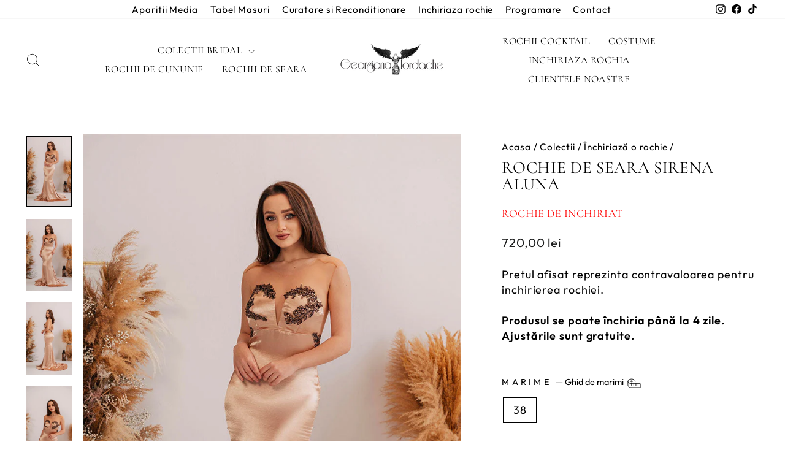

--- FILE ---
content_type: text/html; charset=utf-8
request_url: https://georgianaiordache.com/collections/inchiriaza-o-rochie/products/copy-of-rochie-de-seara-sirena-aluna
body_size: 40988
content:
<!doctype html>
<html class="no-js" lang="ro-RO" dir="ltr">
<head>
  <meta charset="utf-8">
  <meta http-equiv="X-UA-Compatible" content="IE=edge,chrome=1">
  <meta name="viewport" content="width=device-width,initial-scale=1">
  <meta name="theme-color" content="#c9a383">
  <link rel="canonical" href="https://georgianaiordache.com/products/copy-of-rochie-de-seara-sirena-aluna">
  <link rel="preconnect" href="https://cdn.shopify.com" crossorigin>
  <link rel="preconnect" href="https://fonts.shopifycdn.com" crossorigin>
  <link rel="dns-prefetch" href="https://productreviews.shopifycdn.com">
  <link rel="dns-prefetch" href="https://ajax.googleapis.com">
  <link rel="dns-prefetch" href="https://maps.googleapis.com">
  <link rel="dns-prefetch" href="https://maps.gstatic.com"><link rel="shortcut icon" href="//georgianaiordache.com/cdn/shop/files/v1_32x32.jpg?v=1613740489" type="image/png" /><title>Rochie de seara sirena Aluna
&ndash; Georgiana Iordache
</title>
<meta name="description" content="Rochia este confecționata dintr-un saten moale si fin care imbraca frumos linia corpului. Croiala are ca rol sa evidențieze ținuta feminina. Corsetul din partea superioara se fixeaza bine pe corp. Acesta este accesorizata cu o broderie cusuta manual, imbogațita cu perle si pietre de nisip. Trena ofera o eleganța deoseb"><meta property="og:site_name" content="Georgiana Iordache">
  <meta property="og:url" content="https://georgianaiordache.com/products/copy-of-rochie-de-seara-sirena-aluna">
  <meta property="og:title" content="Rochie de seara sirena Aluna">
  <meta property="og:type" content="product">
  <meta property="og:description" content="Rochia este confecționata dintr-un saten moale si fin care imbraca frumos linia corpului. Croiala are ca rol sa evidențieze ținuta feminina. Corsetul din partea superioara se fixeaza bine pe corp. Acesta este accesorizata cu o broderie cusuta manual, imbogațita cu perle si pietre de nisip. Trena ofera o eleganța deoseb"><meta property="og:image" content="http://georgianaiordache.com/cdn/shop/products/Alunna_rochiedesearasirena_0002_rochiedesearasirenaaurie_641561eb-8cc1-402a-a3ac-3639afb77d7d.jpg?v=1674663271">
    <meta property="og:image:secure_url" content="https://georgianaiordache.com/cdn/shop/products/Alunna_rochiedesearasirena_0002_rochiedesearasirenaaurie_641561eb-8cc1-402a-a3ac-3639afb77d7d.jpg?v=1674663271">
    <meta property="og:image:width" content="778">
    <meta property="og:image:height" content="1200"><meta name="twitter:site" content="@">
  <meta name="twitter:card" content="summary_large_image">
  <meta name="twitter:title" content="Rochie de seara sirena Aluna">
  <meta name="twitter:description" content="Rochia este confecționata dintr-un saten moale si fin care imbraca frumos linia corpului. Croiala are ca rol sa evidențieze ținuta feminina. Corsetul din partea superioara se fixeaza bine pe corp. Acesta este accesorizata cu o broderie cusuta manual, imbogațita cu perle si pietre de nisip. Trena ofera o eleganța deoseb">
<script async crossorigin fetchpriority="high" src="/cdn/shopifycloud/importmap-polyfill/es-modules-shim.2.4.0.js"></script>
<script type="importmap">
{
  "imports": {
    "element.base-media": "//georgianaiordache.com/cdn/shop/t/12/assets/element.base-media.js?v=61305152781971747521768254371",
    "element.image.parallax": "//georgianaiordache.com/cdn/shop/t/12/assets/element.image.parallax.js?v=59188309605188605141768254371",
    "element.model": "//georgianaiordache.com/cdn/shop/t/12/assets/element.model.js?v=104979259955732717291768254372",
    "element.quantity-selector": "//georgianaiordache.com/cdn/shop/t/12/assets/element.quantity-selector.js?v=68208048201360514121768254372",
    "element.text.rte": "//georgianaiordache.com/cdn/shop/t/12/assets/element.text.rte.js?v=28194737298593644281768254373",
    "element.video": "//georgianaiordache.com/cdn/shop/t/12/assets/element.video.js?v=110560105447302630031768254374",
    "is-land": "//georgianaiordache.com/cdn/shop/t/12/assets/is-land.min.js?v=92343381495565747271768254420",
    "util.misc": "//georgianaiordache.com/cdn/shop/t/12/assets/util.misc.js?v=117964846174238173191768254443",
    "util.product-loader": "//georgianaiordache.com/cdn/shop/t/12/assets/util.product-loader.js?v=71947287259713254281768254443",
    "util.resource-loader": "//georgianaiordache.com/cdn/shop/t/12/assets/util.resource-loader.js?v=81301169148003274841768254444",
    "vendor.in-view": "//georgianaiordache.com/cdn/shop/t/12/assets/vendor.in-view.js?v=126891093837844970591768254445"
  }
}
</script><script type="module" src="//georgianaiordache.com/cdn/shop/t/12/assets/is-land.min.js?v=92343381495565747271768254420"></script>
<style data-shopify>@font-face {
  font-family: Cormorant;
  font-weight: 400;
  font-style: normal;
  font-display: swap;
  src: url("//georgianaiordache.com/cdn/fonts/cormorant/cormorant_n4.bd66e8e0031690b46374315bd1c15a17a8dcd450.woff2") format("woff2"),
       url("//georgianaiordache.com/cdn/fonts/cormorant/cormorant_n4.e5604516683cb4cc166c001f2ff5f387255e3b45.woff") format("woff");
}

  @font-face {
  font-family: Outfit;
  font-weight: 400;
  font-style: normal;
  font-display: swap;
  src: url("//georgianaiordache.com/cdn/fonts/outfit/outfit_n4.387c2e2715c484a1f1075eb90d64808f1b37ac58.woff2") format("woff2"),
       url("//georgianaiordache.com/cdn/fonts/outfit/outfit_n4.aca8c81f18f62c9baa15c2dc5d1f6dd5442cdc50.woff") format("woff");
}


  @font-face {
  font-family: Outfit;
  font-weight: 600;
  font-style: normal;
  font-display: swap;
  src: url("//georgianaiordache.com/cdn/fonts/outfit/outfit_n6.dfcbaa80187851df2e8384061616a8eaa1702fdc.woff2") format("woff2"),
       url("//georgianaiordache.com/cdn/fonts/outfit/outfit_n6.88384e9fc3e36038624caccb938f24ea8008a91d.woff") format("woff");
}

  
  
</style><link href="//georgianaiordache.com/cdn/shop/t/12/assets/theme.css?v=143797053294360594251769449778" rel="stylesheet" type="text/css" media="all" />
<style data-shopify>:root {
    --typeHeaderPrimary: Cormorant;
    --typeHeaderFallback: serif;
    --typeHeaderSize: 32px;
    --typeHeaderWeight: 400;
    --typeHeaderLineHeight: 1;
    --typeHeaderSpacing: 0.025em;

    --typeBasePrimary:Outfit;
    --typeBaseFallback:sans-serif;
    --typeBaseSize: 18px;
    --typeBaseWeight: 400;
    --typeBaseSpacing: 0.05em;
    --typeBaseLineHeight: 1.4;
    --typeBaselineHeightMinus01: 1.3;

    --typeCollectionTitle: 20px;

    --iconWeight: 2px;
    --iconLinecaps: round;

    
        --buttonRadius: 3px;
    

    --colorGridOverlayOpacity: 0.1;
    --colorAnnouncement: #000000;
    --colorAnnouncementText: #ffffff;

    --colorBody: #ffffff;
    --colorBodyAlpha05: rgba(255, 255, 255, 0.05);
    --colorBodyDim: #f2f2f2;
    --colorBodyLightDim: #fafafa;
    --colorBodyMediumDim: #f5f5f5;


    --colorBorder: #e8e8e1;

    --colorBtnPrimary: #c9a383;
    --colorBtnPrimaryLight: #d8bda7;
    --colorBtnPrimaryDim: #c19671;
    --colorBtnPrimaryText: #ffffff;

    --colorCartDot: #c9a383;

    --colorDrawers: #ffffff;
    --colorDrawersDim: #f2f2f2;
    --colorDrawerBorder: #e8e8e1;
    --colorDrawerText: #000000;
    --colorDrawerTextDark: #000000;
    --colorDrawerButton: #c9a383;
    --colorDrawerButtonText: #ffffff;

    --colorFooter: #ffffff;
    --colorFooterText: #000000;
    --colorFooterTextAlpha01: #000000;

    --colorGridOverlay: #c9a383;
    --colorGridOverlayOpacity: 0.1;

    --colorHeaderTextAlpha01: rgba(0, 0, 0, 0.1);

    --colorHeroText: #ffffff;

    --colorSmallImageBg: #ffffff;
    --colorLargeImageBg: #c9a383;

    --colorImageOverlay: #ffffff;
    --colorImageOverlayOpacity: 0.1;
    --colorImageOverlayTextShadow: 0.2;

    --colorLink: #000000;

    --colorModalBg: rgba(230, 230, 230, 0.6);

    --colorNav: #ffffff;
    --colorNavText: #000000;

    --colorPrice: #1c1d1d;

    --colorSaleTag: #1c1d1d;
    --colorSaleTagText: #ffffff;

    --colorTextBody: #000000;
    --colorTextBodyAlpha015: rgba(0, 0, 0, 0.15);
    --colorTextBodyAlpha005: rgba(0, 0, 0, 0.05);
    --colorTextBodyAlpha008: rgba(0, 0, 0, 0.08);
    --colorTextSavings: #c20000;

    --urlIcoSelect: url(//georgianaiordache.com/cdn/shop/t/12/assets/ico-select.svg);
    --urlIcoSelectFooter: url(//georgianaiordache.com/cdn/shop/t/12/assets/ico-select-footer.svg);
    --urlIcoSelectWhite: url(//georgianaiordache.com/cdn/shop/t/12/assets/ico-select-white.svg);

    --grid-gutter: 17px;
    --drawer-gutter: 20px;

    --sizeChartMargin: 25px 0;
    --sizeChartIconMargin: 5px;

    --newsletterReminderPadding: 40px;

    /*Shop Pay Installments*/
    --color-body-text: #000000;
    --color-body: #ffffff;
    --color-bg: #ffffff;
    }

    .placeholder-content {
    background-image: linear-gradient(100deg, #ffffff 40%, #f7f7f7 63%, #ffffff 79%);
    }</style><script>
    document.documentElement.className = document.documentElement.className.replace('no-js', 'js');

    window.theme = window.theme || {};
    theme.routes = {
      home: "/",
      cart: "/cart.js",
      cartPage: "/cart",
      cartAdd: "/cart/add.js",
      cartChange: "/cart/change.js",
      search: "/search",
      predictiveSearch: "/search/suggest"
    };
    theme.strings = {
      soldOut: "Toate vandute",
      unavailable: "Indisponibile",
      inStockLabel: "In stoc, gata de livrare",
      oneStockLabel: "Stoc redus - [count] produs ramas",
      otherStockLabel: "Stoc redus - [count] produse ramase",
      willNotShipUntil: "Gata de livrare [date]",
      willBeInStockAfter: "Inapoi in stoc [date]",
      waitingForStock: "In curand in inventar",
      savePrice: "Economisesti [saved_amount]",
      cartEmpty: "Cosul tau este gol",
      cartTermsConfirmation: "Pentru a finaliza comanda, trebuie să fii de acord cu termenii și condițiile de vânzare",
      searchCollections: "Colectii",
      searchPages: "Pagini",
      searchArticles: "Articole",
      productFrom: "de la ",
      maxQuantity: "Poti sa ai doar [quantity] [title] in cos."
    };
    theme.settings = {
      cartType: "page",
      isCustomerTemplate: false,
      moneyFormat: "{{amount_with_comma_separator}} lei",
      saveType: "percent",
      productImageSize: "portrait",
      productImageCover: true,
      predictiveSearch: true,
      predictiveSearchType: null,
      predictiveSearchVendor: false,
      predictiveSearchPrice: false,
      quickView: false,
      themeName: 'Impulse',
      themeVersion: "8.1.0"
    };
  </script>

  <script>window.performance && window.performance.mark && window.performance.mark('shopify.content_for_header.start');</script><meta name="google-site-verification" content="bOC8g72IlBcRwoWVtQc5Jr31T0hboy-JZ0kPSRoNH8I">
<meta id="shopify-digital-wallet" name="shopify-digital-wallet" content="/47263318166/digital_wallets/dialog">
<meta name="shopify-checkout-api-token" content="7861e25404eafe90d0f00a834b49ced6">
<link rel="alternate" hreflang="x-default" href="https://georgianaiordache.com/products/copy-of-rochie-de-seara-sirena-aluna">
<link rel="alternate" hreflang="ro-RO" href="https://georgianaiordache.com/products/copy-of-rochie-de-seara-sirena-aluna">
<link rel="alternate" hreflang="en-RO" href="https://georgianaiordache.com/en/products/copy-of-rochie-de-seara-sirena-aluna">
<link rel="alternate" type="application/json+oembed" href="https://georgianaiordache.com/products/copy-of-rochie-de-seara-sirena-aluna.oembed">
<script async="async" src="/checkouts/internal/preloads.js?locale=ro-RO"></script>
<script id="apple-pay-shop-capabilities" type="application/json">{"shopId":47263318166,"countryCode":"RO","currencyCode":"RON","merchantCapabilities":["supports3DS"],"merchantId":"gid:\/\/shopify\/Shop\/47263318166","merchantName":"Georgiana Iordache","requiredBillingContactFields":["postalAddress","email","phone"],"requiredShippingContactFields":["postalAddress","email","phone"],"shippingType":"shipping","supportedNetworks":["visa","masterCard","amex"],"total":{"type":"pending","label":"Georgiana Iordache","amount":"1.00"},"shopifyPaymentsEnabled":false,"supportsSubscriptions":false}</script>
<script id="shopify-features" type="application/json">{"accessToken":"7861e25404eafe90d0f00a834b49ced6","betas":["rich-media-storefront-analytics"],"domain":"georgianaiordache.com","predictiveSearch":true,"shopId":47263318166,"locale":"ro"}</script>
<script>var Shopify = Shopify || {};
Shopify.shop = "georgianaiordache.myshopify.com";
Shopify.locale = "ro-RO";
Shopify.currency = {"active":"RON","rate":"1.0"};
Shopify.country = "RO";
Shopify.theme = {"name":"New Design 2026","id":186035863876,"schema_name":"Impulse","schema_version":"8.1.0","theme_store_id":857,"role":"main"};
Shopify.theme.handle = "null";
Shopify.theme.style = {"id":null,"handle":null};
Shopify.cdnHost = "georgianaiordache.com/cdn";
Shopify.routes = Shopify.routes || {};
Shopify.routes.root = "/";</script>
<script type="module">!function(o){(o.Shopify=o.Shopify||{}).modules=!0}(window);</script>
<script>!function(o){function n(){var o=[];function n(){o.push(Array.prototype.slice.apply(arguments))}return n.q=o,n}var t=o.Shopify=o.Shopify||{};t.loadFeatures=n(),t.autoloadFeatures=n()}(window);</script>
<script id="shop-js-analytics" type="application/json">{"pageType":"product"}</script>
<script defer="defer" async type="module" src="//georgianaiordache.com/cdn/shopifycloud/shop-js/modules/v2/client.init-shop-cart-sync_tyEa2BVX.ro-RO.esm.js"></script>
<script defer="defer" async type="module" src="//georgianaiordache.com/cdn/shopifycloud/shop-js/modules/v2/chunk.common_BrRc8LjO.esm.js"></script>
<script defer="defer" async type="module" src="//georgianaiordache.com/cdn/shopifycloud/shop-js/modules/v2/chunk.modal_DnCCxPKN.esm.js"></script>
<script type="module">
  await import("//georgianaiordache.com/cdn/shopifycloud/shop-js/modules/v2/client.init-shop-cart-sync_tyEa2BVX.ro-RO.esm.js");
await import("//georgianaiordache.com/cdn/shopifycloud/shop-js/modules/v2/chunk.common_BrRc8LjO.esm.js");
await import("//georgianaiordache.com/cdn/shopifycloud/shop-js/modules/v2/chunk.modal_DnCCxPKN.esm.js");

  window.Shopify.SignInWithShop?.initShopCartSync?.({"fedCMEnabled":true,"windoidEnabled":true});

</script>
<script>(function() {
  var isLoaded = false;
  function asyncLoad() {
    if (isLoaded) return;
    isLoaded = true;
    var urls = ["https:\/\/cdn-payhelm.s3.amazonaws.com\/js\/payhelm.shopify.1.0.0.js?shop=georgianaiordache.myshopify.com","https:\/\/mt.tryjumbo.com\/shops\/2722\/script_549e345ead4960b3659c497a2699c961.js?shop=georgianaiordache.myshopify.com","https:\/\/pixee.gropulse.com\/js\/active.js?shop=georgianaiordache.myshopify.com"];
    for (var i = 0; i < urls.length; i++) {
      var s = document.createElement('script');
      s.type = 'text/javascript';
      s.async = true;
      s.src = urls[i];
      var x = document.getElementsByTagName('script')[0];
      x.parentNode.insertBefore(s, x);
    }
  };
  if(window.attachEvent) {
    window.attachEvent('onload', asyncLoad);
  } else {
    window.addEventListener('load', asyncLoad, false);
  }
})();</script>
<script id="__st">var __st={"a":47263318166,"offset":7200,"reqid":"e8d9e3e6-c632-4eb3-84f7-7f8c4bea2eb2-1769531240","pageurl":"georgianaiordache.com\/collections\/inchiriaza-o-rochie\/products\/copy-of-rochie-de-seara-sirena-aluna","u":"87ee1b3f7895","p":"product","rtyp":"product","rid":7605812134087};</script>
<script>window.ShopifyPaypalV4VisibilityTracking = true;</script>
<script id="captcha-bootstrap">!function(){'use strict';const t='contact',e='account',n='new_comment',o=[[t,t],['blogs',n],['comments',n],[t,'customer']],c=[[e,'customer_login'],[e,'guest_login'],[e,'recover_customer_password'],[e,'create_customer']],r=t=>t.map((([t,e])=>`form[action*='/${t}']:not([data-nocaptcha='true']) input[name='form_type'][value='${e}']`)).join(','),a=t=>()=>t?[...document.querySelectorAll(t)].map((t=>t.form)):[];function s(){const t=[...o],e=r(t);return a(e)}const i='password',u='form_key',d=['recaptcha-v3-token','g-recaptcha-response','h-captcha-response',i],f=()=>{try{return window.sessionStorage}catch{return}},m='__shopify_v',_=t=>t.elements[u];function p(t,e,n=!1){try{const o=window.sessionStorage,c=JSON.parse(o.getItem(e)),{data:r}=function(t){const{data:e,action:n}=t;return t[m]||n?{data:e,action:n}:{data:t,action:n}}(c);for(const[e,n]of Object.entries(r))t.elements[e]&&(t.elements[e].value=n);n&&o.removeItem(e)}catch(o){console.error('form repopulation failed',{error:o})}}const l='form_type',E='cptcha';function T(t){t.dataset[E]=!0}const w=window,h=w.document,L='Shopify',v='ce_forms',y='captcha';let A=!1;((t,e)=>{const n=(g='f06e6c50-85a8-45c8-87d0-21a2b65856fe',I='https://cdn.shopify.com/shopifycloud/storefront-forms-hcaptcha/ce_storefront_forms_captcha_hcaptcha.v1.5.2.iife.js',D={infoText:'Protejat prin hCaptcha',privacyText:'Confidențialitate',termsText:'Condiții'},(t,e,n)=>{const o=w[L][v],c=o.bindForm;if(c)return c(t,g,e,D).then(n);var r;o.q.push([[t,g,e,D],n]),r=I,A||(h.body.append(Object.assign(h.createElement('script'),{id:'captcha-provider',async:!0,src:r})),A=!0)});var g,I,D;w[L]=w[L]||{},w[L][v]=w[L][v]||{},w[L][v].q=[],w[L][y]=w[L][y]||{},w[L][y].protect=function(t,e){n(t,void 0,e),T(t)},Object.freeze(w[L][y]),function(t,e,n,w,h,L){const[v,y,A,g]=function(t,e,n){const i=e?o:[],u=t?c:[],d=[...i,...u],f=r(d),m=r(i),_=r(d.filter((([t,e])=>n.includes(e))));return[a(f),a(m),a(_),s()]}(w,h,L),I=t=>{const e=t.target;return e instanceof HTMLFormElement?e:e&&e.form},D=t=>v().includes(t);t.addEventListener('submit',(t=>{const e=I(t);if(!e)return;const n=D(e)&&!e.dataset.hcaptchaBound&&!e.dataset.recaptchaBound,o=_(e),c=g().includes(e)&&(!o||!o.value);(n||c)&&t.preventDefault(),c&&!n&&(function(t){try{if(!f())return;!function(t){const e=f();if(!e)return;const n=_(t);if(!n)return;const o=n.value;o&&e.removeItem(o)}(t);const e=Array.from(Array(32),(()=>Math.random().toString(36)[2])).join('');!function(t,e){_(t)||t.append(Object.assign(document.createElement('input'),{type:'hidden',name:u})),t.elements[u].value=e}(t,e),function(t,e){const n=f();if(!n)return;const o=[...t.querySelectorAll(`input[type='${i}']`)].map((({name:t})=>t)),c=[...d,...o],r={};for(const[a,s]of new FormData(t).entries())c.includes(a)||(r[a]=s);n.setItem(e,JSON.stringify({[m]:1,action:t.action,data:r}))}(t,e)}catch(e){console.error('failed to persist form',e)}}(e),e.submit())}));const S=(t,e)=>{t&&!t.dataset[E]&&(n(t,e.some((e=>e===t))),T(t))};for(const o of['focusin','change'])t.addEventListener(o,(t=>{const e=I(t);D(e)&&S(e,y())}));const B=e.get('form_key'),M=e.get(l),P=B&&M;t.addEventListener('DOMContentLoaded',(()=>{const t=y();if(P)for(const e of t)e.elements[l].value===M&&p(e,B);[...new Set([...A(),...v().filter((t=>'true'===t.dataset.shopifyCaptcha))])].forEach((e=>S(e,t)))}))}(h,new URLSearchParams(w.location.search),n,t,e,['guest_login'])})(!0,!0)}();</script>
<script integrity="sha256-4kQ18oKyAcykRKYeNunJcIwy7WH5gtpwJnB7kiuLZ1E=" data-source-attribution="shopify.loadfeatures" defer="defer" src="//georgianaiordache.com/cdn/shopifycloud/storefront/assets/storefront/load_feature-a0a9edcb.js" crossorigin="anonymous"></script>
<script data-source-attribution="shopify.dynamic_checkout.dynamic.init">var Shopify=Shopify||{};Shopify.PaymentButton=Shopify.PaymentButton||{isStorefrontPortableWallets:!0,init:function(){window.Shopify.PaymentButton.init=function(){};var t=document.createElement("script");t.src="https://georgianaiordache.com/cdn/shopifycloud/portable-wallets/latest/portable-wallets.ro.js",t.type="module",document.head.appendChild(t)}};
</script>
<script data-source-attribution="shopify.dynamic_checkout.buyer_consent">
  function portableWalletsHideBuyerConsent(e){var t=document.getElementById("shopify-buyer-consent"),n=document.getElementById("shopify-subscription-policy-button");t&&n&&(t.classList.add("hidden"),t.setAttribute("aria-hidden","true"),n.removeEventListener("click",e))}function portableWalletsShowBuyerConsent(e){var t=document.getElementById("shopify-buyer-consent"),n=document.getElementById("shopify-subscription-policy-button");t&&n&&(t.classList.remove("hidden"),t.removeAttribute("aria-hidden"),n.addEventListener("click",e))}window.Shopify?.PaymentButton&&(window.Shopify.PaymentButton.hideBuyerConsent=portableWalletsHideBuyerConsent,window.Shopify.PaymentButton.showBuyerConsent=portableWalletsShowBuyerConsent);
</script>
<script data-source-attribution="shopify.dynamic_checkout.cart.bootstrap">document.addEventListener("DOMContentLoaded",(function(){function t(){return document.querySelector("shopify-accelerated-checkout-cart, shopify-accelerated-checkout")}if(t())Shopify.PaymentButton.init();else{new MutationObserver((function(e,n){t()&&(Shopify.PaymentButton.init(),n.disconnect())})).observe(document.body,{childList:!0,subtree:!0})}}));
</script>
<link id="shopify-accelerated-checkout-styles" rel="stylesheet" media="screen" href="https://georgianaiordache.com/cdn/shopifycloud/portable-wallets/latest/accelerated-checkout-backwards-compat.css" crossorigin="anonymous">
<style id="shopify-accelerated-checkout-cart">
        #shopify-buyer-consent {
  margin-top: 1em;
  display: inline-block;
  width: 100%;
}

#shopify-buyer-consent.hidden {
  display: none;
}

#shopify-subscription-policy-button {
  background: none;
  border: none;
  padding: 0;
  text-decoration: underline;
  font-size: inherit;
  cursor: pointer;
}

#shopify-subscription-policy-button::before {
  box-shadow: none;
}

      </style>

<script>window.performance && window.performance.mark && window.performance.mark('shopify.content_for_header.end');</script>

  <style data-shopify>
    :root {
      /* Root Variables */
      /* ========================= */
      --root-color-primary: #000000;
      --color-primary: #000000;
      --root-color-secondary: #ffffff;
      --color-secondary: #ffffff;
      --color-sale-tag: #1c1d1d;
      --color-sale-tag-text: #ffffff;
      --layout-section-padding-block: 3rem;
      --layout-section-padding-inline--md: 40px;
      --layout-section-max-inline-size: 1420px; 


      /* Text */
      /* ========================= */
      
      /* Body Font Styles */
      --element-text-font-family--body: Outfit;
      --element-text-font-family-fallback--body: sans-serif;
      --element-text-font-weight--body: 400;
      --element-text-letter-spacing--body: 0.05em;
      --element-text-text-transform--body: none;

      /* Body Font Sizes */
      --element-text-font-size--body: initial;
      --element-text-font-size--body-xs: 14px;
      --element-text-font-size--body-sm: 16px;
      --element-text-font-size--body-md: 18px;
      --element-text-font-size--body-lg: 20px;
      
      /* Body Line Heights */
      --element-text-line-height--body: 1.4;

      /* Heading Font Styles */
      --element-text-font-family--heading: Cormorant;
      --element-text-font-family-fallback--heading: serif;
      --element-text-font-weight--heading: 400;
      --element-text-letter-spacing--heading: 0.025em;
      
      
      --element-text-text-transform--heading: uppercase;
       
      
      
      /* Heading Font Sizes */
      --element-text-font-size--heading-2xl: 48px;
      --element-text-font-size--heading-xl: 32px;
      --element-text-font-size--heading-lg: 26px;
      --element-text-font-size--heading-md: 24px;
      --element-text-font-size--heading-sm: 18px;
      --element-text-font-size--heading-xs: 16px;
      
      /* Heading Line Heights */
      --element-text-line-height--heading: 1;

      /* Buttons */
      /* ========================= */
      
          --element-button-radius: 3px;
      

      --element-button-padding-block: 12px;
      --element-button-text-transform: uppercase;
      --element-button-font-weight: 800;
      --element-button-font-size: max(calc(var(--typeBaseSize) - 4px), 13px);
      --element-button-letter-spacing: .3em;

      /* Base Color Variables */
      --element-button-color-primary: #c9a383;
      --element-button-color-secondary: #ffffff;
      --element-button-shade-border: 100%;

      /* Hover State Variables */
      --element-button-shade-background--hover: 0%;
      --element-button-shade-border--hover: 100%;

      /* Focus State Variables */
      --element-button-color-focus: var(--color-focus);

      /* Inputs */
      /* ========================= */
      
          --element-icon-radius: 3px;
      

      --element-input-font-size: var(--element-text-font-size--body-sm);
      --element-input-box-shadow-shade: 100%;

      /* Hover State Variables */
      --element-input-background-shade--hover: 0%;
      --element-input-box-shadow-spread-radius--hover: 1px;
    }

    @media only screen and (max-width: 768px) {
      :root {
        --element-button-font-size: max(calc(var(--typeBaseSize) - 5px), 11px);
      }
    }

    .element-radio {
        &:has(input[type='radio']:checked) {
          --element-button-color: var(--element-button-color-secondary);
        }
    }

    /* ATC Button Overrides */
    /* ========================= */

    .element-button[type="submit"],
    .element-button[type="submit"] .element-text,
    .element-button--shopify-payment-wrapper button {
      --element-button-padding-block: 13px;
      --element-button-padding-inline: 20px;
      --element-button-line-height: 1.42;
      --_font-size--body-md: var(--element-button-font-size);

      line-height: 1.42 !important;
    }

    /* When dynamic checkout is enabled */
    product-form:has(.element-button--shopify-payment-wrapper) {
      --element-button-color: #000000;

      .element-button[type="submit"],
      .element-button--shopify-payment-wrapper button {
        min-height: 50px !important;
      }

      .shopify-payment-button {
        margin: 0;
      }
    }

    /* Hover animation for non-angled buttons */
    body:not([data-button_style='angled']) .element-button[type="submit"] {
      position: relative;
      overflow: hidden;

      &:after {
        content: '';
        position: absolute;
        top: 0;
        left: 150%;
        width: 200%;
        height: 100%;
        transform: skewX(-20deg);
        background-image: linear-gradient(to right,transparent, rgba(255,255,255,.25),transparent);
      }

      &:hover:after {
        animation: shine 0.75s cubic-bezier(0.01, 0.56, 1, 1);
      }
    }

    /* ANGLED STYLE - ATC Button Overrides */
    /* ========================= */
    
    [data-button_style='angled'] {
      --element-button-shade-background--active: var(--element-button-shade-background);
      --element-button-shade-border--active: var(--element-button-shade-border);

      .element-button[type="submit"] {
        --_box-shadow: none;

        position: relative;
        max-width: 94%;
        border-top: 1px solid #c9a383;
        border-bottom: 1px solid #c9a383;
        
        &:before,
        &:after {
          content: '';
          position: absolute;
          display: block;
          top: -1px;
          bottom: -1px;
          width: 20px;
          transform: skewX(-12deg);
          background-color: #c9a383;
        }
        
        &:before {
          left: -6px;
        }
        
        &:after {
          right: -6px;
        }
      }

      /* When dynamic checkout is enabled */
      product-form:has(.element-button--shopify-payment-wrapper) {
        .element-button[type="submit"]:before,
        .element-button[type="submit"]:after {
          background-color: color-mix(in srgb,var(--_color-text) var(--_shade-background),var(--_color-background));
          border-top: 1px solid #c9a383;
          border-bottom: 1px solid #c9a383;
        }

        .element-button[type="submit"]:before {
          border-left: 1px solid #c9a383;
        }
        
        .element-button[type="submit"]:after {
          border-right: 1px solid #c9a383;
        }
      }

      .element-button--shopify-payment-wrapper {
        --_color-background: #c9a383;

        button:hover,
        button:before,
        button:after {
          background-color: color-mix(in srgb,var(--_color-text) var(--_shade-background),var(--_color-background)) !important;
        }

        button:not(button:focus-visible) {
          box-shadow: none !important;
        }
      }
    }
  </style>

  <script src="//georgianaiordache.com/cdn/shop/t/12/assets/vendor-scripts-v11.js" defer="defer"></script><script src="//georgianaiordache.com/cdn/shop/t/12/assets/theme.js?v=22325264162658116151768254442" defer="defer"></script>
<!-- BEGIN app block: shopify://apps/pixee-facebook-pixel/blocks/facebook-pixel/61bbb1d9-d4be-4d08-879a-ee3ccb59f558 -->
<!-- BEGIN app snippet: tiktok-pixel --><script>
    sessionStorage.setItem("gropulseTikTokActivePixelData", "");
  </script><!-- END app snippet -->
<!-- BEGIN app snippet: pinterest-pixel -->
<script>
    sessionStorage.setItem("gropulsePinterestActivePixelData", "");
  </script><!-- END app snippet -->
<!-- BEGIN app snippet: custom-event-selector -->

<div id="pixee-custom-event-selector-modal" class="pixee-custom-event-modal">
  <div class="pixee-custom-event-modal-content">
    <div class="pixee-custom-event-modal-header">
      <p class="pixee-modal-title">Custom Event Setup</p>
      <span class="pixee-custom-event-close">&times;</span>
    </div>
    <div class="pixee-custom-event-modal-body">
      <p>Click on the elements you want to track as custom events. Selected elements will appear in the list below.</p>
      
      <button id="pixee-track-new-button" class="pixee-track-new-button">Track New Element</button>
      
      <div class="pixee-selected-elements">
        <span class="pixee-selected-elements-title">Selected Elements (0)</span>
        <ul id="pixee-selected-elements-list"></ul>
      </div>
    </div>
    <div class="pixee-custom-event-modal-footer">
      <button id="pixee-finish-setup-button" class="pixee-finish-setup-button">Finish Setup</button>
    </div>
  </div>
</div>

<style>
.pixee-custom-event-modal {
  display: none;
  position: fixed;
  z-index: 99999;
  left: 20px;
  top: 20px;
  width: 400px;
  background-color: #fff;
  border-radius: 8px;
  box-shadow: 0 4px 20px rgba(0, 0, 0, 0.2);
  font-family: -apple-system, BlinkMacSystemFont, "Segoe UI", Roboto, Helvetica, Arial, sans-serif;
  max-height: 90vh;
  overflow-y: auto;
}

.pixee-custom-event-modal-content {
  width: 100%;
}

.pixee-custom-event-modal-header {
  padding: 15px 20px;
  display: flex;
  justify-content: space-between;
  align-items: center;
  border-bottom: 1px solid #e5e5e5;
}

.pixee-custom-event-modal-header .pixee-modal-title {
  margin: 0;
  font-size: 18px;
  font-weight: 600;
  color: #333;
}

.pixee-custom-event-close {
  color: #aaa;
  font-size: 24px;
  font-weight: bold;
  cursor: pointer;
}

.pixee-custom-event-close:hover {
  color: #555;
}

.pixee-custom-event-modal-body {
  padding: 20px;
}

.pixee-custom-event-modal-footer {
  padding: 15px 20px;
  border-top: 1px solid #e5e5e5;
  text-align: right;
}

.pixee-track-new-button,
.pixee-finish-setup-button {
  padding: 10px 15px;
  border-radius: 4px;
  border: none;
  font-size: 14px;
  font-weight: 500;
  cursor: pointer;
}

.pixee-track-new-button {
  background-color: #4CAF50;
  color: white;
  margin-top: 10px;
}

.pixee-finish-setup-button {
  background-color: #2196F3;
  color: white;
}

.pixee-selected-elements {
  margin-top: 20px;
}

.pixee-selected-elements-title {
  display: block;
  font-size: 16px;
  margin-bottom: 10px;
  font-weight: 500;
}

#pixee-selected-elements-list {
  list-style: none;
  padding: 0;
  margin: 0;
  max-height: 200px;
  overflow-y: auto;
  border: 1px solid #e5e5e5;
  border-radius: 4px;
}

#pixee-selected-elements-list li {
  padding: 10px;
  border-bottom: 1px solid #e5e5e5;
  display: flex;
  justify-content: space-between;
  align-items: center;
}

#pixee-selected-elements-list li:last-child {
  border-bottom: none;
}

.pixee-element-info {
  flex: 1;
  font-size: 14px;
  word-break: break-word;
}

.pixee-remove-element {
  color: #f44336;
  cursor: pointer;
  margin-left: 10px;
}

.pixee-page-overlay {
  position: fixed;
  top: 0;
  left: 0;
  width: 100%;
  height: 100%;
  background-color: rgba(0, 0, 0, 0.3);
  z-index: 99990;
  pointer-events: none;
}

.pixee-highlight-element {
  position: absolute;
  pointer-events: none;
  background-color: rgba(76, 175, 80, 0.2);
  border: 2px solid #4CAF50;
  z-index: 99991;
  box-sizing: border-box;
}

/* Make modal draggable */
.pixee-custom-event-modal-header {
  cursor: move;
}

/* Responsive styles */
@media screen and (max-width: 480px) {
  .pixee-custom-event-modal {
    width: 90%;
    left: 5%;
    top: 5%;
  }
}
</style>

<script>
document.addEventListener('DOMContentLoaded', function() {
  // Parse URL parameters
  const urlParams = new URLSearchParams(window.location.search);
  const customEventParam = urlParams.get('customEvent');
  const redirectUrl = urlParams.get('redirectUrl');
  
  // Initialize session storage if customEvent param is present
  if (customEventParam === '1') {
    // Set flag in session storage to show the modal across page navigation
    sessionStorage.setItem('pixeeCustomEventSetupActive', 'true');
    // Store redirect URL for later use
    if (redirectUrl) {
      sessionStorage.setItem('pixeeCustomEventRedirectUrl', redirectUrl);
    }
  }
  
  // Don't proceed if setup mode is not active
  if (sessionStorage.getItem('pixeeCustomEventSetupActive') !== 'true') return;
  
  const modal = document.getElementById('pixee-custom-event-selector-modal');
  const trackNewButton = document.getElementById('pixee-track-new-button');
  const finishSetupButton = document.getElementById('pixee-finish-setup-button');
  const closeButton = document.querySelector('.pixee-custom-event-close');
  const selectedElementsList = document.getElementById('pixee-selected-elements-list');
  const selectedElementsHeader = document.querySelector('.pixee-selected-elements-title');
  
  let isSelectionMode = false;
  let selectedElements = [];
  let overlay = null;
  let highlightElement = null;
  
  // Load previously selected elements from session storage
  const storedElements = sessionStorage.getItem('pixeeSelectedElements');
  if (storedElements) {
    try {
      selectedElements = JSON.parse(storedElements);
      updateSelectedElementsList();
    } catch (error) {
      console.error('Error loading stored elements:', error);
    }
  }
  
  // Make the modal draggable
  makeElementDraggable(modal, document.querySelector('.pixee-custom-event-modal-header'));
  
  // Show the modal
  modal.style.display = 'block';
  
  // Click event handlers
  trackNewButton.addEventListener('click', function() {
    if (isSelectionMode) {
      // Cancel selection mode if active
      disableSelectionMode();
    } else {
      // Enable selection mode
      enableSelectionMode();
    }
  });
  finishSetupButton.addEventListener('click', finishSetup);
  closeButton.addEventListener('click', closeModal);
  
  function makeElementDraggable(element, handle) {
    let pos1 = 0, pos2 = 0, pos3 = 0, pos4 = 0;
    
    // Try to get saved position from session storage
    const savedPosition = getSavedModalPosition();
    if (savedPosition) {
      element.style.top = savedPosition.top + "px";
      element.style.left = savedPosition.left + "px";
    }
    
    handle.onmousedown = dragMouseDown;
    
    function dragMouseDown(e) {
      e.preventDefault();
      pos3 = e.clientX;
      pos4 = e.clientY;
      document.onmouseup = closeDragElement;
      document.onmousemove = elementDrag;
    }
    
    function elementDrag(e) {
      e.preventDefault();
      pos1 = pos3 - e.clientX;
      pos2 = pos4 - e.clientY;
      pos3 = e.clientX;
      pos4 = e.clientY;
      
      // Calculate new position ensuring it stays within viewport
      let newTop = element.offsetTop - pos2;
      let newLeft = element.offsetLeft - pos1;
      
      // Get viewport dimensions
      const viewportWidth = window.innerWidth;
      const viewportHeight = window.innerHeight;
      
      // Limit to viewport boundaries
      newTop = Math.max(0, Math.min(newTop, viewportHeight - 100));
      newLeft = Math.max(0, Math.min(newLeft, viewportWidth - 100));
      
      element.style.top = newTop + "px";
      element.style.left = newLeft + "px";
      
      // Save position to session storage
      saveModalPosition(newTop, newLeft);
    }
    
    function closeDragElement() {
      document.onmouseup = null;
      document.onmousemove = null;
      
      // Save final position
      saveModalPosition(element.offsetTop, element.offsetLeft);
    }
  }
  
  // Save modal position to session storage
  function saveModalPosition(top, left) {
    try {
      sessionStorage.setItem('pixeeModalPosition', JSON.stringify({ top, left }));
    } catch (error) {
      console.error('Error saving modal position:', error);
    }
  }
  
  // Get saved modal position from session storage
  function getSavedModalPosition() {
    try {
      const position = sessionStorage.getItem('pixeeModalPosition');
      return position ? JSON.parse(position) : null;
    } catch (error) {
      console.error('Error getting modal position:', error);
      return null;
    }
  }
  
  function enableSelectionMode() {
    if (isSelectionMode) return;
    
    isSelectionMode = true;
    trackNewButton.textContent = 'Cancel Selection';
    trackNewButton.style.backgroundColor = '#f44336';
    
    // Create overlay
    overlay = document.createElement('div');
    overlay.className = 'pixee-page-overlay';
    document.body.appendChild(overlay);
    
    // Create highlight element
    highlightElement = document.createElement('div');
    highlightElement.className = 'pixee-highlight-element';
    document.body.appendChild(highlightElement);
    
    // Add event listeners for element selection
    document.addEventListener('mouseover', highlightTargetElement);
    document.addEventListener('click', selectElement, true);
  }
  
  function disableSelectionMode() {
    if (!isSelectionMode) return;
    
    isSelectionMode = false;
    trackNewButton.textContent = 'Track New Element';
    trackNewButton.style.backgroundColor = '#4CAF50';
    
    // Remove overlay and highlight
    if (overlay) {
      document.body.removeChild(overlay);
      overlay = null;
    }
    
    if (highlightElement) {
      document.body.removeChild(highlightElement);
      highlightElement = null;
    }
    
    // Remove event listeners
    document.removeEventListener('mouseover', highlightTargetElement);
    document.removeEventListener('click', selectElement, true);
  }
  
  // Helper function to update the list of selected elements
  function updateSelectedElementsList() {
    // Clear existing list
    selectedElementsList.innerHTML = '';
    
    // Update the header count
    selectedElementsHeader.textContent = `Selected Elements (${selectedElements.length})`;
    
    // Add each element to the list
    selectedElements.forEach(element => {
      const li = document.createElement('li');
      li.dataset.id = element.id;
      
      const elementInfo = document.createElement('div');
      elementInfo.className = 'pixee-element-info';
      elementInfo.textContent = `"${element.text}" (${element.selector})`;
      
      const removeButton = document.createElement('span');
      removeButton.className = 'pixee-remove-element';
      removeButton.textContent = '✕';
      removeButton.addEventListener('click', function() {
        removeElementFromList(element.id);
      });
      
      li.appendChild(elementInfo);
      li.appendChild(removeButton);
      selectedElementsList.appendChild(li);
    });
    
    // Save to session storage
    sessionStorage.setItem('pixeeSelectedElements', JSON.stringify(selectedElements));
  }
  
  function highlightTargetElement(e) {
    if (!isSelectionMode) return;
    
    // Don't highlight elements in the modal itself
    if (e.target.closest('#pixee-custom-event-selector-modal')) {
      if (highlightElement) {
        highlightElement.style.display = 'none';
      }
      return;
    }
    
    const rect = e.target.getBoundingClientRect();
    highlightElement.style.display = 'block';
    highlightElement.style.width = rect.width + 'px';
    highlightElement.style.height = rect.height + 'px';
    highlightElement.style.left = (window.pageXOffset + rect.left) + 'px';
    highlightElement.style.top = (window.pageYOffset + rect.top) + 'px';
  }
  
  function selectElement(e) {
    if (!isSelectionMode) return;
    
    // Don't select elements in the modal itself
    if (e.target.closest('#pixee-custom-event-selector-modal')) {
      return;
    }
    
    // Prevent default action (like following links)
    e.preventDefault();
    e.stopPropagation();
    
    // Generate a selector for the clicked element
    const selector = generateSelector(e.target);
    
    // Add to selected elements list
    addElementToList(e.target, selector);
    
    // Disable selection mode
    disableSelectionMode();
  }
  
  function generateSelector(element) {
    // First try ID selector if available
    if (element.id) {
      return `#${element.id}`;
    }
    
    // Try with classes
    if (element.className && typeof element.className === 'string') {
      const classes = element.className.trim().split(/\s+/);
      if (classes.length > 0) {
        const classSelector = `.${classes.join('.')}`;
        if (document.querySelectorAll(classSelector).length === 1) {
          return classSelector;
        }
      }
    }
    
    // Use tag name with nth-child
    let path = '';
    let parent = element;
    
    while (parent) {
      if (parent === document.body) {
        path = 'body ' + path;
        break;
      }
      
      let tag = parent.tagName.toLowerCase();
      let siblings = Array.from(parent.parentNode.children).filter(child => child.tagName === parent.tagName);
      
      if (siblings.length > 1) {
        let index = siblings.indexOf(parent) + 1;
        tag += `:nth-child(${index})`;
      }
      
      path = tag + (path ? ' > ' + path : '');
      parent = parent.parentNode;
      
      // Stop at a certain depth to avoid overly complex selectors
      if (path.split('>').length > 5) {
        break;
      }
    }
    
    return path.trim();
  }
  
  function addElementToList(element, selector) {
    // Create a unique ID for this element
    const elementId = 'element-' + Date.now();
    
    // Add to our array
    selectedElements.push({
      id: elementId,
      selector: selector,
      text: element.textContent.trim().substring(0, 50) || element.tagName.toLowerCase()
    });
    
    // Update the display
    updateSelectedElementsList();
  }
  
  function removeElementFromList(id) {
    // Remove from array
    selectedElements = selectedElements.filter(el => el.id !== id);
    
    // Update the display
    updateSelectedElementsList();
  }
  
  function closeModal() {
    disableSelectionMode();
    modal.style.display = 'none';
    
    // Clear setup mode and data but keep the modal position
    sessionStorage.removeItem('pixeeCustomEventSetupActive');
    sessionStorage.removeItem('pixeeSelectedElements');
    // We intentionally don't remove pixeeModalPosition here to persist it across sessions
  }
  
  function finishSetup() {
    
    // Check if we have elements selected
    if (selectedElements.length > 0) {
      // Clean up our internal tracking but keep the modal position
      sessionStorage.removeItem('pixeeCustomEventSetupActive');
      sessionStorage.removeItem('pixeeSelectedElements');
      // We intentionally don't remove pixeeModalPosition to persist it
      
      // Redirect back to the app with selected elements as a URL parameter
      const savedRedirectUrl = sessionStorage.getItem('pixeeCustomEventRedirectUrl') || redirectUrl;
      
      if (savedRedirectUrl) {
        // Encode selected elements for URL
        const encodedElements = encodeURIComponent(JSON.stringify(selectedElements));
        
        // Determine if we need to add a ? or & for the parameter
        const separator = savedRedirectUrl.includes('?') ? '&' : '?';        
        
        // Redirect to the app with the selected elements in the URL
        window.location.href = `${savedRedirectUrl}${separator}selectedElements=${encodedElements}`;
      }
    } else {
      alert('Please select at least one element to track.');
    }
  }
});
</script><!-- END app snippet -->
<script>
    sessionStorage.setItem("gropulseActivePixelData", JSON.stringify([{"conversionApi":{"isActive":true},"selectedTemplates":[],"_id":"6489d09fbaffd20561c9c349","pixelId":"1337534823771659","selectedPage":"all_pages"}]));
  </script><script>
    sessionStorage.setItem("gropulsePixeeEventListData", JSON.stringify({"purchase":true,"initiateCheckout":true,"addToCart":true,"search":true,"viewContent":true,"viewCategory":true}));
  </script><script>
    sessionStorage.setItem("gropulseCustomEvents", "");
  </script><script>
  const isGroPulsePixeeWebPixelLoaded = Boolean(sessionStorage.getItem("isGroPulsePixeeWebPixelLoaded"));
</script>

<script>
  function generateEventId() {
    // Combine timestamp with random string to ensure uniqueness
    return `${Date.now()}_${Math.random().toString(36).slice(2, 11)}`;
  }
</script>




  <script>
    let hso_shopify_unique_id = document
    .cookie
    .split(";")
    .filter((c) => c.includes("_shopify_y="))
    .map((c) => c.split("_shopify_y=")[1]);

  hso_shopify_unique_id = (hso_shopify_unique_id.length && hso_shopify_unique_id[0]) || "";

  const hsoFBMatchingData = {
    em: "",
    fn: "",
    ln: "",
    ph: "",
    external_id: hso_shopify_unique_id,
    ge: "",
    db: "",
    ct: "",
    st: "",
    zp: "",
    country: ""
  };
  function CAPI(event, eventData) {
    let fbp = document
      .cookie
      .split(";")
      .filter((c) => c.includes("_fbp="))
      .map((c) => c.split("_fbp=")[1]);
    let fbc = document
      .cookie
      .split(";")
      .filter((c) => c.includes("_fbc="))
      .map((c) => c.split("_fbc=")[1]);
    fbp = (fbp.length && fbp[0]) || null;
    fbc = (fbc.length && fbc[0]) || null;

    if (! fbc && window.location.search.includes("fbclid=")) {
      fbc = "fb.1." + + new Date() + "." + window.location.search.split("fbclid=")[1];
    }

    const headers = new Headers();
    headers.append("Content-Type", "application/json");
    const { event_id, ...restEventData } = eventData;
    const body = {
      event: event,
      event_data: restEventData,
      event_id: event_id,
      fbp: fbp,
      fbclid: fbc,
      user_agent: navigator.userAgent,
      url: window.location.origin + window.location.pathname,
      current_timestamp: Math.floor(new Date() / 1000),
      myShopifyDomain: Shopify.shop,
      ... hsoFBMatchingData
    };

    const options = {
      method: "POST",
      headers,
      mode: "cors",
      body: JSON.stringify(body)
    };
    fetch("https://pixee.gropulse.com/fb-conversion-api", options);
  };

  function beginPixeeFBPixelTracking(){
    window.fbq = window.fbq || function() {};
    fbq('track', 'PageView');

    const basePixelLoadedEvent = new Event("pixee_base_pixel_loaded");
    window.dispatchEvent(basePixelLoadedEvent);
  }

  function loadPixeeFBPixelBaseScript(){
    !function(f, b, e, v, n, t, s) {
      if (f.fbq)
        return;
      n = f.fbq = function() {
        n.callMethod
          ? n.callMethod.apply(n, arguments)
          : n.queue.push(arguments)
      };
      if (! f._fbq)
        f._fbq = n;
      n.push = n;
      n.loaded = !0;
      n.version = '2.0';
      n.queue = [];
      t = b.createElement(e);
      t.async = !0;
      t.src = v;
      s = b.getElementsByTagName(e)[0];
      s.parentNode.insertBefore(t, s)
    }(window, document, 'script', 'https://connect.facebook.net/en_US/fbevents.js');
    
fbq('init', '1337534823771659', hsoFBMatchingData);
  
    window.Shopify.loadFeatures([
        {
          name: "consent-tracking-api",
          version: "0.1"
        }
      ], (error) => {
        if (error) {
          throw error;
        }
        const isTrackingConsentGiven = !null || Shopify.customerPrivacy.getTrackingConsent() !== "no";
        if (isTrackingConsentGiven) {
          if(document.readyState === "complete") {
            beginPixeeFBPixelTracking();
          } else {
            window.addEventListener("load", (event) => {
              beginPixeeFBPixelTracking();
            });
          }
        }
      });
  }

  if(!isGroPulsePixeeWebPixelLoaded) {
    loadPixeeFBPixelBaseScript();
  };

  </script>

    <script>
      (function() {
        let variantTitle = "";variantTitle = "38 / Auriu";const itemCategoryList = {};itemCategoryList['item_category'] = "Închiriază o rochie";
          
          
          window.addEventListener("pixee_base_pixel_loaded", (event) => {
            const eventId = generateEventId();
            fbq('track', 'ViewContent', {
              content_type: "product",
              content_ids: [43023171977415],
              content_category: [...["Închiriază o rochie"]].join(", "),
              content_name: "Rochie de seara sirena Aluna",
              currency: window.ShopifyAnalytics.meta.currency,
              value: 720.0,
            }, { eventID: eventId });

            CAPI("ViewContent", {
              content_type: "product",
              content_ids: [43023171977415],
              content_category: [...["Închiriază o rochie"]].join(", "),
              content_name: "Rochie de seara sirena Aluna",
              currency: window.ShopifyAnalytics.meta.currency,
              value: 720.0,
              event_id: eventId
            });
          });
        })()
    </script>
  
<script>
    function helloFPACheckCart() {

/**
       *
       * @param {Array} dataList
       * @param {Object} singleData
       */
      const isDataUseable = (dataList, checkData) => {
        if (dataList.length === 0)
          return checkData;



        for (let index = 0; index < dataList.length; index++) {
          const singleData = dataList[index];
          if (singleData.id === checkData.id) {
            if (checkData.quantity > singleData.quantity) {
              const newData = {
                ...checkData,
                quantity: checkData.quantity - singleData.quantity
              };
              return newData;
            } else {
              return false;
            }
          }
        }
        return checkData;
      };

/**
       *
       * @param {Array} localStoreData
       * @param {Array} newFetchData
       */
      const checkAddToACart = (localStoreData, newFetchData) => {
        return newFetchData.map((singleFetchData) => isDataUseable(localStoreData, singleFetchData)).filter(Boolean);
      };

      const addToCartFire = (cartData, rowData) => {
        const eventId = generateEventId();
        const fireData = {
          content_type: "product",
          content_ids: cartData.map(function(e) {
            return e.variant_id;
          }),
          contents: cartData.map(function(e) {
            return {id: e.variant_id, quantity: e.quantity};
          }),
          content_name: cartData.map(function(e) {
            return e.title;
          }).join(", "),
          currency: rowData.currency,
          value: cartData.reduce(
            (total, item) => total + (item.price / 100) * item.quantity,
            0
          )
        };

        const hfpFireEvent = window.fbq || function() {};
        const hfpEventName = "AddToCart";
        hfpFireEvent("track", hfpEventName, fireData, { eventID: eventId });
        CAPI(hfpEventName, {...fireData, event_id: eventId});
      };

      setInterval(function() {
        fetch("/cart.js").then((response) => response.json()).then((data) => {
          const lsData = JSON.parse(localStorage.getItem("hello-fpa-cart-data")) || [];
          const fetchData = data.items;const addToCart = checkAddToACart(lsData, fetchData);
            addToCart.length !== 0 && addToCartFire(addToCart, data);localStorage.setItem("hello-fpa-cart-data", JSON.stringify(fetchData));
        });
      }, 3000);
    }

    window.addEventListener("pixee_base_pixel_loaded", helloFPACheckCart);

  // Custom Events Tracking
  function setupCustomEventTracking() {
    const customEventsStr = sessionStorage.getItem("gropulseCustomEvents");

    if (!customEventsStr) return;
    
    try {
      const customEvents = JSON.parse(customEventsStr);
      if (!customEvents || !Array.isArray(customEvents)) return;
      
      customEvents.forEach(event => {
        if (!event.isActive) return;
        
        const elements = document.querySelectorAll(event.selector);
        if (!elements || elements.length === 0) return;
        
        elements.forEach(element => {
          element.addEventListener('click', function(e) {
            // Prevent default if it's a link or button
            if (element.tagName === 'A' || element.tagName === 'BUTTON') {
              e.preventDefault();
            }
            
            // Generate event ID for deduplication
            const eventId = generateEventId();
            
            // Create event parameters
            const eventParams = event.eventParameters || {};
            
            // Instead of sending directly to Facebook, publish to web pixel
            window.Shopify = window.Shopify || {};
            window.Shopify.analytics = window.Shopify.analytics || {};
            window.Shopify.analytics.publish = window.Shopify.analytics.publish || function() {};
            
            window.Shopify.analytics.publish("custom_event", {
              event_name: event.eventName,
              event_id: eventId,
              event_parameters: eventParams,
              timestamp: Date.now()
            });
            
            // If it was a link, navigate after a short delay
            if (element.tagName === 'A' && element.href) {
              setTimeout(() => {
                window.location.href = element.href;
              }, 300);
            }
          });
        });
      });
    } catch (error) {
      console.error('Error setting up custom events:', error);
    }
  }
  
  window.addEventListener("load", setupCustomEventTracking);
  </script>
    <script>
      window.addEventListener("pixee_base_pixel_loaded", (event) => {
        (function() {
          const hfpFireEvent = window.fbq || function() {};
          const hfpEventName = "InitiateCheckout";
          function fireInitiateCheckout(catData) {
            const eventId = generateEventId();
            const fireData = {
              content_type: "product",
              content_ids: catData.items.map((item) => item.variant_id),
              contents: catData.items.map((item) => ({id: item.variant_id, quantity: item.quantity})),
              num_items: catData.items.length,
              value: catData.items_subtotal_price / 100,
              currency: catData.currency
            };
            hfpFireEvent("track", hfpEventName, fireData, { eventID: eventId });
            CAPI(hfpEventName, {...fireData, event_id: eventId});
          }

          function checkoutButtonClickHandler() {
            fetch("/cart.js").then((response) => response.json()).then((data) => {
              fireInitiateCheckout(data);
            });
          }

          window.hso_fpa_checkoutButtonClickHandler = checkoutButtonClickHandler;

          if (document.querySelectorAll("[name='checkout']").length !== 0) {
            document.querySelectorAll("[name='checkout']").forEach(singleButton => {
              singleButton.addEventListener("click", checkoutButtonClickHandler);
            })
          }
          if (document.querySelectorAll("[href='/checkout']").length !== 0) {
            document.querySelectorAll("[href='/checkout']").forEach(singleButton => {
              singleButton.addEventListener("click", checkoutButtonClickHandler);
            })
          }
        })();
      });
    </script>
  



<!-- END app block --><!-- BEGIN app block: shopify://apps/google-reviews/blocks/app-embed-block/4eeaae1c-902b-481c-bec5-3f32291a58d5 -->

<script>
  window.trggAppPreloadStylesheet = true
</script>

<link href="//cdn.shopify.com/extensions/019b534f-30e0-7a30-a704-14c2bf02d1a7/trustify-google-review-111/assets/trustify-google.css" rel="stylesheet" type="text/css" media="all" />
<!-- BEGIN app snippet: data -->

  <script>
    if (window.trggAppData == undefined) {
      window.trggAppData = {"shop":"georgianaiordache.myshopify.com","app_client_url":"https://cdn-greview.trustifyreview.com/client","app_url":"https://api-greview.trustifyreview.com","app_storefront_url":"https://cdn-greview.trustifyreview.com/storefront/build/","translates":[{"id":1,"created_at":"2025-04-10T10:35:46Z","updated_at":"2025-04-10T10:35:46Z","language":"en","key":"google_number_of_reviews","value":"{{ review_number }} reviews"},{"id":2,"created_at":"2025-04-10T10:36:08Z","updated_at":"2025-09-23T07:08:03Z","language":"en","key":"google_write_a_review","value":"Review us"},{"id":3,"created_at":"2025-04-10T10:36:08Z","updated_at":"2025-04-10T10:36:08Z","language":"en","key":"google_more","value":"More"},{"id":4,"created_at":"2025-04-10T10:36:21Z","updated_at":"2025-04-10T10:36:21Z","language":"en","key":"google_less","value":"Less"},{"id":5,"created_at":"2025-04-10T10:36:32Z","updated_at":"2025-04-10T10:36:32Z","language":"en","key":"google_load_more","value":"Load more"}],"translate_languages":[],"widget":{"id":6771,"created_at":"2026-01-13T07:19:10Z","updated_at":"2026-01-13T07:19:10Z","shop":"georgianaiordache.myshopify.com","carousel_direction":"ltr","language":"en","enable_debugger":false},"is_new_embed":false,"enable_multi_language":false,"general_settings":{}};
    }
  </script>
<!-- END app snippet --><!-- BEGIN app snippet: google-data --><script>
  window.trggWidgetReviewGoogle = {};
  window.trggGooglePlace = {};
  window.trggGoogleReviews = [];
  window.trggGoogleReviewsPagination = {};
</script>


<script>
    window.trggWidgetReviewGoogle = {"id":0,"created_at":"0001-01-01T00:00:00Z","updated_at":"0001-01-01T00:00:00Z","shop":"","is_logged":false,"review_type":0,"language":"","rating_to_display":0,"photo_first":false,"photo_size":false,"auto_scroll":false,"sort_by":0,"enabled_write_review_button":false,"business_info":false,"enabled_review_photo":false,"enabled_shadow":false,"show_rating":false,"background_color":"","star_color":"","content_color":"","name_color":"","created_date_color":"","text_more_color":"","submit_button_background_color":"","submit_button_text_color":"","compact_border_top_color":"","business_info_text_color":"","interval":0,"custom_css":"","show_brandmark":false};
</script>


<script>
    window.trggGooglePlace = {"id":4414,"created_at":"2026-01-13T08:08:43Z","updated_at":"2026-01-13T08:08:43Z","shop":"georgianaiordache.myshopify.com","address":"Strada Bocșa 4, București 021025, Romania ","image_url":"/stores/georgianaiordache.myshopify.com/logo_place_6965fd88f874530e2.webp","name":"Rochii de Mireasa Bucuresti - Georgiana Iordache Design","place_id":"place_6965fd88f874530e2","cid":"","rating":4.7,"reviews_number":501,"type":2,"url":"https://www.google.com/maps/search/Rochii+de+Mireasa+Bucuresti+-+Georgiana+Iordache+Design?authuser=0&entry=ttu","language":"en","sort_by":1,"original_language":true,"has_image":false,"review_type":1,"phone":"+40747846024","open_hours":[{"day":"Tuesday","hours":["10 a.m.–9 p.m."]},{"day":"Wednesday","hours":["10 a.m.–9 p.m."]},{"day":"Thursday","hours":["10 a.m.–9 p.m."]},{"day":"Friday","hours":["10 a.m.–9 p.m."]},{"day":"Saturday","hours":["10 a.m.–5 p.m."]},{"day":"Sunday","hours":["Closed"]},{"day":"Monday","hours":["10 a.m.–9 p.m."]}],"hour_label":"Open · Closes 9 p.m."};
</script>


  <script>
    window.trggGoogleReviews = [{"id":111689,"created_at":"2026-01-13T08:09:22Z","updated_at":"2026-01-13T08:09:26Z","shop":"georgianaiordache.myshopify.com","google_place_id":4414,"reference":"Ci9DQUlRQUNvZENodHljRjlvT204eFMyaGhkMU5yYjBkRFZsRXlSRlpZV1RsQlExRRAB","author_name":"Mia Madalina","author_url":"https://www.google.com/maps/contrib/103439795934334185204/reviews?hl=en","status":true,"images":null,"profile_photo_url":"/stores/georgianaiordache.myshopify.com/avatar_Ci9DQUlRQUNvZENodHljRjlvT204eFMyaGhkMU5yYjBkRFZsRXlSRlpZV1RsQlExRRAB.webp","rating":5,"relative_time":"6 months ago","content":"I never thought a dress could fit so perfectly  ❤️ I worked with Georgiana who truly listened, understood me, and created a dress that flatters me. Perfectly tailored with quality materials and fine details that made the difference. 💃✨ Highly recommend them with all my heart! …","review_time":"2025-07-17T08:09:00Z","priority":0},{"id":111690,"created_at":"2026-01-13T08:09:22Z","updated_at":"2026-01-13T08:09:26Z","shop":"georgianaiordache.myshopify.com","google_place_id":4414,"reference":"Ci9DQUlRQUNvZENodHljRjlvT2w4dFIwRkVaVlEwUkVZNVpFUk9Oak55VmpZelVYYxAB","author_name":"Laura Amaiei","author_url":"https://www.google.com/maps/contrib/110775997645213926127/reviews?hl=en","status":true,"images":null,"profile_photo_url":"/stores/georgianaiordache.myshopify.com/avatar_Ci9DQUlRQUNvZENodHljRjlvT2w4dFIwRkVaVlEwUkVZNVpFUk9Oak55VmpZelVYYxAB.webp","rating":5,"relative_time":"7 months ago","content":"The best wedding dress I have wore! Exquisite and refined, created with the most unique details that compliments the woman’s body. I am grateful for wearing this marvelous design! 🙏🏻 …","review_time":"2025-06-17T08:09:00Z","priority":1},{"id":111691,"created_at":"2026-01-13T08:09:22Z","updated_at":"2026-01-13T08:09:26Z","shop":"georgianaiordache.myshopify.com","google_place_id":4414,"reference":"ChdDSUhNMG9nS0VJQ0FnSURibXEyaGtBRRAB","author_name":"Iulia Beatrice Grosu","author_url":"https://www.google.com/maps/contrib/111514283759024625591/reviews?hl=en","status":true,"images":null,"profile_photo_url":"/stores/georgianaiordache.myshopify.com/avatar_ChdDSUhNMG9nS0VJQ0FnSURibXEyaGtBRRAB.webp","rating":5,"relative_time":"a year ago","content":"Dear ladies or brides-to-be,\n\nIf you want a fairytale dress, or you have an ideaa and want to see it take shape, you've come to the right place. I arrived at Georgiana out of curiosity and although I just wanted to try it on to get an idea, in 5 minutes I chose to make my dress with her <3\nI was a princess, I felt like a princess and everyone was amazed at how beautiful the dress was. Georgiana and her colleagues are a real team of professionals and if you want to see what it's like to at least feel like a fairy, then you can trust her!\n\nI can say that it brought me luck to be a fairy for a day and including for our future big day, both me and my boyfriend said from the first that we will come here!","review_time":"2025-01-13T08:09:01Z","priority":2},{"id":111692,"created_at":"2026-01-13T08:09:22Z","updated_at":"2026-01-13T08:09:26Z","shop":"georgianaiordache.myshopify.com","google_place_id":4414,"reference":"ChdDSUhNMG9nS0VJQ0FnSUQydHRUeWdBRRAB","author_name":"Anca Magla","author_url":"https://www.google.com/maps/contrib/108522119463260537281/reviews?hl=en","status":true,"images":null,"profile_photo_url":"/stores/georgianaiordache.myshopify.com/avatar_ChdDSUhNMG9nS0VJQ0FnSUQydHRUeWdBRRAB.webp","rating":5,"relative_time":"3 years ago","content":"Georgiana is one of the best designer ever!\nThe dress i’ve ordered fits perfectly.\nAll the dress details were exactly as I asked and with her help and advices, the final product was admired by everyone. Not to mention the quality of the materials which was beyond my expectation.\nOur collaboration was fantastic from all points of view. I really recommend!\nThank you ❤️","review_time":"2023-01-14T08:09:02Z","priority":3},{"id":111693,"created_at":"2026-01-13T08:09:23Z","updated_at":"2026-01-13T08:09:26Z","shop":"georgianaiordache.myshopify.com","google_place_id":4414,"reference":"ChZDSUhNMG9nS0VJQ0FnSURDOVB1N1VnEAE","author_name":"Cristina Neagu","author_url":"https://www.google.com/maps/contrib/114406297936298804369/reviews?hl=en","status":true,"images":null,"profile_photo_url":"/stores/georgianaiordache.myshopify.com/avatar_ChZDSUhNMG9nS0VJQ0FnSURDOVB1N1VnEAE.webp","rating":5,"relative_time":"5 years ago","content":"Georgiana is very passionate about her job and this makes her creations flawless. She is very attentive to details and she offers good advice when asked. I had my civil ceremony dress created by her and it was admired and appreciated by everyone. I came only with a picture and she managed to design a perfect dress. It was so perfect that at some point, during my wedding day, I changed my wedding dress into my civil ceremony dress, in order to be able to dance and feel free. I highly recommend Georgiana and I will definetely come back to her. As I almost forget to mention, her prices are very good and it is very helpful that she buys the materials, saving you time and effort to buy them yourself.","review_time":"2021-01-14T08:09:03Z","priority":4}];
  </script>


  <script>
    window.trggGoogleReviewsPagination = {"limit":10,"page":1,"total_rows":5,"total_pages":1};
  </script>
<!-- END app snippet --><!-- BEGIN app snippet: storefront --><script>
  if (typeof window.trggAppData === 'object' && window.trggAppData.widget) {
    var trVersion = new Date().getTime()

    let links = []

    if (window.trggAppData.widget.enable_debugger) {
      links = [window.trggAppData.app_client_url + `/build/index.css?v=${trVersion}`]
    }

    links.forEach(function (src) {
      var link = document.createElement('link')
      link.rel = 'stylesheet'
      link.href = src
      setTimeout(() => {
        document.head.appendChild(link)
      }, 2000)
    })
  }
</script>
<script>
  if (typeof window.trggAppData === 'object' && window.trggAppData.widget) {
    let clientFile = "https://cdn.shopify.com/extensions/019b534f-30e0-7a30-a704-14c2bf02d1a7/trustify-google-review-111/assets/trustify-google-storefront.js"

    if (window.trggAppData.widget.enable_debugger) {
      clientFile = window.trggAppData.app_storefront_url + `/index-unmin.js?v=${trVersion}`
    }

    let splideJsUrl = 'https://cdn.jsdelivr.net/npm/@splidejs/splide@4.1.4/dist/js/splide.min.js'
    splideJsUrl = "https://cdn.shopify.com/extensions/019b534f-30e0-7a30-a704-14c2bf02d1a7/trustify-google-review-111/assets/trustify-splide.min.js"
    window.trggSplideAutoScroll = "https://cdn.shopify.com/extensions/019b534f-30e0-7a30-a704-14c2bf02d1a7/trustify-google-review-111/assets/trustify-splide-extension-auto-scroll.min.js"

    let scripts = [splideJsUrl, clientFile]

    scripts.forEach(function (src) {
      let script = document.createElement('script')
      script.src = src
      script.defer = true
      document.head.appendChild(script)
    })
  }
</script>
<!-- END app snippet -->


<!-- END app block --><script src="https://cdn.shopify.com/extensions/ddd2457a-821a-4bd3-987c-5d0890ffb0f6/ultimate-gdpr-eu-cookie-banner-19/assets/cookie-widget.js" type="text/javascript" defer="defer"></script>
<link href="https://monorail-edge.shopifysvc.com" rel="dns-prefetch">
<script>(function(){if ("sendBeacon" in navigator && "performance" in window) {try {var session_token_from_headers = performance.getEntriesByType('navigation')[0].serverTiming.find(x => x.name == '_s').description;} catch {var session_token_from_headers = undefined;}var session_cookie_matches = document.cookie.match(/_shopify_s=([^;]*)/);var session_token_from_cookie = session_cookie_matches && session_cookie_matches.length === 2 ? session_cookie_matches[1] : "";var session_token = session_token_from_headers || session_token_from_cookie || "";function handle_abandonment_event(e) {var entries = performance.getEntries().filter(function(entry) {return /monorail-edge.shopifysvc.com/.test(entry.name);});if (!window.abandonment_tracked && entries.length === 0) {window.abandonment_tracked = true;var currentMs = Date.now();var navigation_start = performance.timing.navigationStart;var payload = {shop_id: 47263318166,url: window.location.href,navigation_start,duration: currentMs - navigation_start,session_token,page_type: "product"};window.navigator.sendBeacon("https://monorail-edge.shopifysvc.com/v1/produce", JSON.stringify({schema_id: "online_store_buyer_site_abandonment/1.1",payload: payload,metadata: {event_created_at_ms: currentMs,event_sent_at_ms: currentMs}}));}}window.addEventListener('pagehide', handle_abandonment_event);}}());</script>
<script id="web-pixels-manager-setup">(function e(e,d,r,n,o){if(void 0===o&&(o={}),!Boolean(null===(a=null===(i=window.Shopify)||void 0===i?void 0:i.analytics)||void 0===a?void 0:a.replayQueue)){var i,a;window.Shopify=window.Shopify||{};var t=window.Shopify;t.analytics=t.analytics||{};var s=t.analytics;s.replayQueue=[],s.publish=function(e,d,r){return s.replayQueue.push([e,d,r]),!0};try{self.performance.mark("wpm:start")}catch(e){}var l=function(){var e={modern:/Edge?\/(1{2}[4-9]|1[2-9]\d|[2-9]\d{2}|\d{4,})\.\d+(\.\d+|)|Firefox\/(1{2}[4-9]|1[2-9]\d|[2-9]\d{2}|\d{4,})\.\d+(\.\d+|)|Chrom(ium|e)\/(9{2}|\d{3,})\.\d+(\.\d+|)|(Maci|X1{2}).+ Version\/(15\.\d+|(1[6-9]|[2-9]\d|\d{3,})\.\d+)([,.]\d+|)( \(\w+\)|)( Mobile\/\w+|) Safari\/|Chrome.+OPR\/(9{2}|\d{3,})\.\d+\.\d+|(CPU[ +]OS|iPhone[ +]OS|CPU[ +]iPhone|CPU IPhone OS|CPU iPad OS)[ +]+(15[._]\d+|(1[6-9]|[2-9]\d|\d{3,})[._]\d+)([._]\d+|)|Android:?[ /-](13[3-9]|1[4-9]\d|[2-9]\d{2}|\d{4,})(\.\d+|)(\.\d+|)|Android.+Firefox\/(13[5-9]|1[4-9]\d|[2-9]\d{2}|\d{4,})\.\d+(\.\d+|)|Android.+Chrom(ium|e)\/(13[3-9]|1[4-9]\d|[2-9]\d{2}|\d{4,})\.\d+(\.\d+|)|SamsungBrowser\/([2-9]\d|\d{3,})\.\d+/,legacy:/Edge?\/(1[6-9]|[2-9]\d|\d{3,})\.\d+(\.\d+|)|Firefox\/(5[4-9]|[6-9]\d|\d{3,})\.\d+(\.\d+|)|Chrom(ium|e)\/(5[1-9]|[6-9]\d|\d{3,})\.\d+(\.\d+|)([\d.]+$|.*Safari\/(?![\d.]+ Edge\/[\d.]+$))|(Maci|X1{2}).+ Version\/(10\.\d+|(1[1-9]|[2-9]\d|\d{3,})\.\d+)([,.]\d+|)( \(\w+\)|)( Mobile\/\w+|) Safari\/|Chrome.+OPR\/(3[89]|[4-9]\d|\d{3,})\.\d+\.\d+|(CPU[ +]OS|iPhone[ +]OS|CPU[ +]iPhone|CPU IPhone OS|CPU iPad OS)[ +]+(10[._]\d+|(1[1-9]|[2-9]\d|\d{3,})[._]\d+)([._]\d+|)|Android:?[ /-](13[3-9]|1[4-9]\d|[2-9]\d{2}|\d{4,})(\.\d+|)(\.\d+|)|Mobile Safari.+OPR\/([89]\d|\d{3,})\.\d+\.\d+|Android.+Firefox\/(13[5-9]|1[4-9]\d|[2-9]\d{2}|\d{4,})\.\d+(\.\d+|)|Android.+Chrom(ium|e)\/(13[3-9]|1[4-9]\d|[2-9]\d{2}|\d{4,})\.\d+(\.\d+|)|Android.+(UC? ?Browser|UCWEB|U3)[ /]?(15\.([5-9]|\d{2,})|(1[6-9]|[2-9]\d|\d{3,})\.\d+)\.\d+|SamsungBrowser\/(5\.\d+|([6-9]|\d{2,})\.\d+)|Android.+MQ{2}Browser\/(14(\.(9|\d{2,})|)|(1[5-9]|[2-9]\d|\d{3,})(\.\d+|))(\.\d+|)|K[Aa][Ii]OS\/(3\.\d+|([4-9]|\d{2,})\.\d+)(\.\d+|)/},d=e.modern,r=e.legacy,n=navigator.userAgent;return n.match(d)?"modern":n.match(r)?"legacy":"unknown"}(),u="modern"===l?"modern":"legacy",c=(null!=n?n:{modern:"",legacy:""})[u],f=function(e){return[e.baseUrl,"/wpm","/b",e.hashVersion,"modern"===e.buildTarget?"m":"l",".js"].join("")}({baseUrl:d,hashVersion:r,buildTarget:u}),m=function(e){var d=e.version,r=e.bundleTarget,n=e.surface,o=e.pageUrl,i=e.monorailEndpoint;return{emit:function(e){var a=e.status,t=e.errorMsg,s=(new Date).getTime(),l=JSON.stringify({metadata:{event_sent_at_ms:s},events:[{schema_id:"web_pixels_manager_load/3.1",payload:{version:d,bundle_target:r,page_url:o,status:a,surface:n,error_msg:t},metadata:{event_created_at_ms:s}}]});if(!i)return console&&console.warn&&console.warn("[Web Pixels Manager] No Monorail endpoint provided, skipping logging."),!1;try{return self.navigator.sendBeacon.bind(self.navigator)(i,l)}catch(e){}var u=new XMLHttpRequest;try{return u.open("POST",i,!0),u.setRequestHeader("Content-Type","text/plain"),u.send(l),!0}catch(e){return console&&console.warn&&console.warn("[Web Pixels Manager] Got an unhandled error while logging to Monorail."),!1}}}}({version:r,bundleTarget:l,surface:e.surface,pageUrl:self.location.href,monorailEndpoint:e.monorailEndpoint});try{o.browserTarget=l,function(e){var d=e.src,r=e.async,n=void 0===r||r,o=e.onload,i=e.onerror,a=e.sri,t=e.scriptDataAttributes,s=void 0===t?{}:t,l=document.createElement("script"),u=document.querySelector("head"),c=document.querySelector("body");if(l.async=n,l.src=d,a&&(l.integrity=a,l.crossOrigin="anonymous"),s)for(var f in s)if(Object.prototype.hasOwnProperty.call(s,f))try{l.dataset[f]=s[f]}catch(e){}if(o&&l.addEventListener("load",o),i&&l.addEventListener("error",i),u)u.appendChild(l);else{if(!c)throw new Error("Did not find a head or body element to append the script");c.appendChild(l)}}({src:f,async:!0,onload:function(){if(!function(){var e,d;return Boolean(null===(d=null===(e=window.Shopify)||void 0===e?void 0:e.analytics)||void 0===d?void 0:d.initialized)}()){var d=window.webPixelsManager.init(e)||void 0;if(d){var r=window.Shopify.analytics;r.replayQueue.forEach((function(e){var r=e[0],n=e[1],o=e[2];d.publishCustomEvent(r,n,o)})),r.replayQueue=[],r.publish=d.publishCustomEvent,r.visitor=d.visitor,r.initialized=!0}}},onerror:function(){return m.emit({status:"failed",errorMsg:"".concat(f," has failed to load")})},sri:function(e){var d=/^sha384-[A-Za-z0-9+/=]+$/;return"string"==typeof e&&d.test(e)}(c)?c:"",scriptDataAttributes:o}),m.emit({status:"loading"})}catch(e){m.emit({status:"failed",errorMsg:(null==e?void 0:e.message)||"Unknown error"})}}})({shopId: 47263318166,storefrontBaseUrl: "https://georgianaiordache.com",extensionsBaseUrl: "https://extensions.shopifycdn.com/cdn/shopifycloud/web-pixels-manager",monorailEndpoint: "https://monorail-edge.shopifysvc.com/unstable/produce_batch",surface: "storefront-renderer",enabledBetaFlags: ["2dca8a86"],webPixelsConfigList: [{"id":"935526724","configuration":"{\"config\":\"{\\\"pixel_id\\\":\\\"G-9HTP6QBD3L\\\",\\\"target_country\\\":\\\"RO\\\",\\\"gtag_events\\\":[{\\\"type\\\":\\\"search\\\",\\\"action_label\\\":[\\\"G-9HTP6QBD3L\\\",\\\"AW-11102098929\\\/mFjdCPL_nY8YEPGr8q0p\\\"]},{\\\"type\\\":\\\"begin_checkout\\\",\\\"action_label\\\":[\\\"G-9HTP6QBD3L\\\",\\\"AW-11102098929\\\/CUTnCPj_nY8YEPGr8q0p\\\"]},{\\\"type\\\":\\\"view_item\\\",\\\"action_label\\\":[\\\"G-9HTP6QBD3L\\\",\\\"AW-11102098929\\\/EWf9CO__nY8YEPGr8q0p\\\",\\\"MC-VTFKZ843VS\\\"]},{\\\"type\\\":\\\"purchase\\\",\\\"action_label\\\":[\\\"G-9HTP6QBD3L\\\",\\\"AW-11102098929\\\/ueSwCOn_nY8YEPGr8q0p\\\",\\\"MC-VTFKZ843VS\\\"]},{\\\"type\\\":\\\"page_view\\\",\\\"action_label\\\":[\\\"G-9HTP6QBD3L\\\",\\\"AW-11102098929\\\/bWn-COz_nY8YEPGr8q0p\\\",\\\"MC-VTFKZ843VS\\\"]},{\\\"type\\\":\\\"add_payment_info\\\",\\\"action_label\\\":[\\\"G-9HTP6QBD3L\\\",\\\"AW-11102098929\\\/Nm_fCPv_nY8YEPGr8q0p\\\"]},{\\\"type\\\":\\\"add_to_cart\\\",\\\"action_label\\\":[\\\"G-9HTP6QBD3L\\\",\\\"AW-11102098929\\\/lNjHCPX_nY8YEPGr8q0p\\\"]}],\\\"enable_monitoring_mode\\\":false}\"}","eventPayloadVersion":"v1","runtimeContext":"OPEN","scriptVersion":"b2a88bafab3e21179ed38636efcd8a93","type":"APP","apiClientId":1780363,"privacyPurposes":[],"dataSharingAdjustments":{"protectedCustomerApprovalScopes":["read_customer_address","read_customer_email","read_customer_name","read_customer_personal_data","read_customer_phone"]}},{"id":"425558340","configuration":"{\"pixel_id\":\"1168375470353594\",\"pixel_type\":\"facebook_pixel\",\"metaapp_system_user_token\":\"-\"}","eventPayloadVersion":"v1","runtimeContext":"OPEN","scriptVersion":"ca16bc87fe92b6042fbaa3acc2fbdaa6","type":"APP","apiClientId":2329312,"privacyPurposes":["ANALYTICS","MARKETING","SALE_OF_DATA"],"dataSharingAdjustments":{"protectedCustomerApprovalScopes":["read_customer_address","read_customer_email","read_customer_name","read_customer_personal_data","read_customer_phone"]}},{"id":"shopify-app-pixel","configuration":"{}","eventPayloadVersion":"v1","runtimeContext":"STRICT","scriptVersion":"0450","apiClientId":"shopify-pixel","type":"APP","privacyPurposes":["ANALYTICS","MARKETING"]},{"id":"shopify-custom-pixel","eventPayloadVersion":"v1","runtimeContext":"LAX","scriptVersion":"0450","apiClientId":"shopify-pixel","type":"CUSTOM","privacyPurposes":["ANALYTICS","MARKETING"]}],isMerchantRequest: false,initData: {"shop":{"name":"Georgiana Iordache","paymentSettings":{"currencyCode":"RON"},"myshopifyDomain":"georgianaiordache.myshopify.com","countryCode":"RO","storefrontUrl":"https:\/\/georgianaiordache.com"},"customer":null,"cart":null,"checkout":null,"productVariants":[{"price":{"amount":720.0,"currencyCode":"RON"},"product":{"title":"Rochie de seara sirena Aluna","vendor":"Georgiana Iordache","id":"7605812134087","untranslatedTitle":"Rochie de seara sirena Aluna","url":"\/products\/copy-of-rochie-de-seara-sirena-aluna","type":"Rochie Tafta"},"id":"43023171977415","image":{"src":"\/\/georgianaiordache.com\/cdn\/shop\/products\/Alunna_rochiedesearasirena_0002_rochiedesearasirenaaurie_641561eb-8cc1-402a-a3ac-3639afb77d7d.jpg?v=1674663271"},"sku":null,"title":"38 \/ Auriu","untranslatedTitle":"38 \/ Auriu"}],"purchasingCompany":null},},"https://georgianaiordache.com/cdn","fcfee988w5aeb613cpc8e4bc33m6693e112",{"modern":"","legacy":""},{"shopId":"47263318166","storefrontBaseUrl":"https:\/\/georgianaiordache.com","extensionBaseUrl":"https:\/\/extensions.shopifycdn.com\/cdn\/shopifycloud\/web-pixels-manager","surface":"storefront-renderer","enabledBetaFlags":"[\"2dca8a86\"]","isMerchantRequest":"false","hashVersion":"fcfee988w5aeb613cpc8e4bc33m6693e112","publish":"custom","events":"[[\"page_viewed\",{}],[\"product_viewed\",{\"productVariant\":{\"price\":{\"amount\":720.0,\"currencyCode\":\"RON\"},\"product\":{\"title\":\"Rochie de seara sirena Aluna\",\"vendor\":\"Georgiana Iordache\",\"id\":\"7605812134087\",\"untranslatedTitle\":\"Rochie de seara sirena Aluna\",\"url\":\"\/products\/copy-of-rochie-de-seara-sirena-aluna\",\"type\":\"Rochie Tafta\"},\"id\":\"43023171977415\",\"image\":{\"src\":\"\/\/georgianaiordache.com\/cdn\/shop\/products\/Alunna_rochiedesearasirena_0002_rochiedesearasirenaaurie_641561eb-8cc1-402a-a3ac-3639afb77d7d.jpg?v=1674663271\"},\"sku\":null,\"title\":\"38 \/ Auriu\",\"untranslatedTitle\":\"38 \/ Auriu\"}}]]"});</script><script>
  window.ShopifyAnalytics = window.ShopifyAnalytics || {};
  window.ShopifyAnalytics.meta = window.ShopifyAnalytics.meta || {};
  window.ShopifyAnalytics.meta.currency = 'RON';
  var meta = {"product":{"id":7605812134087,"gid":"gid:\/\/shopify\/Product\/7605812134087","vendor":"Georgiana Iordache","type":"Rochie Tafta","handle":"copy-of-rochie-de-seara-sirena-aluna","variants":[{"id":43023171977415,"price":72000,"name":"Rochie de seara sirena Aluna - 38 \/ Auriu","public_title":"38 \/ Auriu","sku":null}],"remote":false},"page":{"pageType":"product","resourceType":"product","resourceId":7605812134087,"requestId":"e8d9e3e6-c632-4eb3-84f7-7f8c4bea2eb2-1769531240"}};
  for (var attr in meta) {
    window.ShopifyAnalytics.meta[attr] = meta[attr];
  }
</script>
<script class="analytics">
  (function () {
    var customDocumentWrite = function(content) {
      var jquery = null;

      if (window.jQuery) {
        jquery = window.jQuery;
      } else if (window.Checkout && window.Checkout.$) {
        jquery = window.Checkout.$;
      }

      if (jquery) {
        jquery('body').append(content);
      }
    };

    var hasLoggedConversion = function(token) {
      if (token) {
        return document.cookie.indexOf('loggedConversion=' + token) !== -1;
      }
      return false;
    }

    var setCookieIfConversion = function(token) {
      if (token) {
        var twoMonthsFromNow = new Date(Date.now());
        twoMonthsFromNow.setMonth(twoMonthsFromNow.getMonth() + 2);

        document.cookie = 'loggedConversion=' + token + '; expires=' + twoMonthsFromNow;
      }
    }

    var trekkie = window.ShopifyAnalytics.lib = window.trekkie = window.trekkie || [];
    if (trekkie.integrations) {
      return;
    }
    trekkie.methods = [
      'identify',
      'page',
      'ready',
      'track',
      'trackForm',
      'trackLink'
    ];
    trekkie.factory = function(method) {
      return function() {
        var args = Array.prototype.slice.call(arguments);
        args.unshift(method);
        trekkie.push(args);
        return trekkie;
      };
    };
    for (var i = 0; i < trekkie.methods.length; i++) {
      var key = trekkie.methods[i];
      trekkie[key] = trekkie.factory(key);
    }
    trekkie.load = function(config) {
      trekkie.config = config || {};
      trekkie.config.initialDocumentCookie = document.cookie;
      var first = document.getElementsByTagName('script')[0];
      var script = document.createElement('script');
      script.type = 'text/javascript';
      script.onerror = function(e) {
        var scriptFallback = document.createElement('script');
        scriptFallback.type = 'text/javascript';
        scriptFallback.onerror = function(error) {
                var Monorail = {
      produce: function produce(monorailDomain, schemaId, payload) {
        var currentMs = new Date().getTime();
        var event = {
          schema_id: schemaId,
          payload: payload,
          metadata: {
            event_created_at_ms: currentMs,
            event_sent_at_ms: currentMs
          }
        };
        return Monorail.sendRequest("https://" + monorailDomain + "/v1/produce", JSON.stringify(event));
      },
      sendRequest: function sendRequest(endpointUrl, payload) {
        // Try the sendBeacon API
        if (window && window.navigator && typeof window.navigator.sendBeacon === 'function' && typeof window.Blob === 'function' && !Monorail.isIos12()) {
          var blobData = new window.Blob([payload], {
            type: 'text/plain'
          });

          if (window.navigator.sendBeacon(endpointUrl, blobData)) {
            return true;
          } // sendBeacon was not successful

        } // XHR beacon

        var xhr = new XMLHttpRequest();

        try {
          xhr.open('POST', endpointUrl);
          xhr.setRequestHeader('Content-Type', 'text/plain');
          xhr.send(payload);
        } catch (e) {
          console.log(e);
        }

        return false;
      },
      isIos12: function isIos12() {
        return window.navigator.userAgent.lastIndexOf('iPhone; CPU iPhone OS 12_') !== -1 || window.navigator.userAgent.lastIndexOf('iPad; CPU OS 12_') !== -1;
      }
    };
    Monorail.produce('monorail-edge.shopifysvc.com',
      'trekkie_storefront_load_errors/1.1',
      {shop_id: 47263318166,
      theme_id: 186035863876,
      app_name: "storefront",
      context_url: window.location.href,
      source_url: "//georgianaiordache.com/cdn/s/trekkie.storefront.a804e9514e4efded663580eddd6991fcc12b5451.min.js"});

        };
        scriptFallback.async = true;
        scriptFallback.src = '//georgianaiordache.com/cdn/s/trekkie.storefront.a804e9514e4efded663580eddd6991fcc12b5451.min.js';
        first.parentNode.insertBefore(scriptFallback, first);
      };
      script.async = true;
      script.src = '//georgianaiordache.com/cdn/s/trekkie.storefront.a804e9514e4efded663580eddd6991fcc12b5451.min.js';
      first.parentNode.insertBefore(script, first);
    };
    trekkie.load(
      {"Trekkie":{"appName":"storefront","development":false,"defaultAttributes":{"shopId":47263318166,"isMerchantRequest":null,"themeId":186035863876,"themeCityHash":"6778860482302597825","contentLanguage":"ro-RO","currency":"RON"},"isServerSideCookieWritingEnabled":true,"monorailRegion":"shop_domain","enabledBetaFlags":["65f19447"]},"Session Attribution":{},"S2S":{"facebookCapiEnabled":true,"source":"trekkie-storefront-renderer","apiClientId":580111}}
    );

    var loaded = false;
    trekkie.ready(function() {
      if (loaded) return;
      loaded = true;

      window.ShopifyAnalytics.lib = window.trekkie;

      var originalDocumentWrite = document.write;
      document.write = customDocumentWrite;
      try { window.ShopifyAnalytics.merchantGoogleAnalytics.call(this); } catch(error) {};
      document.write = originalDocumentWrite;

      window.ShopifyAnalytics.lib.page(null,{"pageType":"product","resourceType":"product","resourceId":7605812134087,"requestId":"e8d9e3e6-c632-4eb3-84f7-7f8c4bea2eb2-1769531240","shopifyEmitted":true});

      var match = window.location.pathname.match(/checkouts\/(.+)\/(thank_you|post_purchase)/)
      var token = match? match[1]: undefined;
      if (!hasLoggedConversion(token)) {
        setCookieIfConversion(token);
        window.ShopifyAnalytics.lib.track("Viewed Product",{"currency":"RON","variantId":43023171977415,"productId":7605812134087,"productGid":"gid:\/\/shopify\/Product\/7605812134087","name":"Rochie de seara sirena Aluna - 38 \/ Auriu","price":"720.00","sku":null,"brand":"Georgiana Iordache","variant":"38 \/ Auriu","category":"Rochie Tafta","nonInteraction":true,"remote":false},undefined,undefined,{"shopifyEmitted":true});
      window.ShopifyAnalytics.lib.track("monorail:\/\/trekkie_storefront_viewed_product\/1.1",{"currency":"RON","variantId":43023171977415,"productId":7605812134087,"productGid":"gid:\/\/shopify\/Product\/7605812134087","name":"Rochie de seara sirena Aluna - 38 \/ Auriu","price":"720.00","sku":null,"brand":"Georgiana Iordache","variant":"38 \/ Auriu","category":"Rochie Tafta","nonInteraction":true,"remote":false,"referer":"https:\/\/georgianaiordache.com\/collections\/inchiriaza-o-rochie\/products\/copy-of-rochie-de-seara-sirena-aluna"});
      }
    });


        var eventsListenerScript = document.createElement('script');
        eventsListenerScript.async = true;
        eventsListenerScript.src = "//georgianaiordache.com/cdn/shopifycloud/storefront/assets/shop_events_listener-3da45d37.js";
        document.getElementsByTagName('head')[0].appendChild(eventsListenerScript);

})();</script>
  <script>
  if (!window.ga || (window.ga && typeof window.ga !== 'function')) {
    window.ga = function ga() {
      (window.ga.q = window.ga.q || []).push(arguments);
      if (window.Shopify && window.Shopify.analytics && typeof window.Shopify.analytics.publish === 'function') {
        window.Shopify.analytics.publish("ga_stub_called", {}, {sendTo: "google_osp_migration"});
      }
      console.error("Shopify's Google Analytics stub called with:", Array.from(arguments), "\nSee https://help.shopify.com/manual/promoting-marketing/pixels/pixel-migration#google for more information.");
    };
    if (window.Shopify && window.Shopify.analytics && typeof window.Shopify.analytics.publish === 'function') {
      window.Shopify.analytics.publish("ga_stub_initialized", {}, {sendTo: "google_osp_migration"});
    }
  }
</script>
<script
  defer
  src="https://georgianaiordache.com/cdn/shopifycloud/perf-kit/shopify-perf-kit-3.0.4.min.js"
  data-application="storefront-renderer"
  data-shop-id="47263318166"
  data-render-region="gcp-us-east1"
  data-page-type="product"
  data-theme-instance-id="186035863876"
  data-theme-name="Impulse"
  data-theme-version="8.1.0"
  data-monorail-region="shop_domain"
  data-resource-timing-sampling-rate="10"
  data-shs="true"
  data-shs-beacon="true"
  data-shs-export-with-fetch="true"
  data-shs-logs-sample-rate="1"
  data-shs-beacon-endpoint="https://georgianaiordache.com/api/collect"
></script>
</head>

<body class="template-product" data-center-text="true" data-button_style="round-slight" data-type_header_capitalize="true" data-type_headers_align_text="true" data-type_product_capitalize="true" data-swatch_style="round" >

  <a class="in-page-link visually-hidden skip-link" href="#MainContent">Sari la continut</a>

  <div id="PageContainer" class="page-container">
    <div class="transition-body"><!-- BEGIN sections: header-group -->
<div id="shopify-section-sections--26363843608900__header" class="shopify-section shopify-section-group-header-group">

<div id="NavDrawer" class="drawer drawer--left">
  <div class="drawer__contents">
    <div class="drawer__fixed-header">
      <div class="drawer__header appear-animation appear-delay-1">
        <div class="h2 drawer__title"></div>
        <div class="drawer__close">
          <button type="button" class="drawer__close-button js-drawer-close">
            <svg aria-hidden="true" focusable="false" role="presentation" class="icon icon-close" viewBox="0 0 64 64"><title>icon-X</title><path d="m19 17.61 27.12 27.13m0-27.12L19 44.74"/></svg>
            <span class="icon__fallback-text">Inchide meniu</span>
          </button>
        </div>
      </div>
    </div>
    <div class="drawer__scrollable">
      <ul class="mobile-nav mobile-nav--heading-style" role="navigation" aria-label="Primary"><li class="mobile-nav__item appear-animation appear-delay-2"><div class="mobile-nav__has-sublist"><a href="/collections/rochii-de-mireasa"
                    class="mobile-nav__link mobile-nav__link--top-level"
                    id="Label-collections-rochii-de-mireasa1"
                    >
                    Colectii Bridal
                  </a>
                  <div class="mobile-nav__toggle">
                    <button type="button"
                      aria-controls="Linklist-collections-rochii-de-mireasa1"
                      aria-labelledby="Label-collections-rochii-de-mireasa1"
                      class="collapsible-trigger collapsible--auto-height"><span class="collapsible-trigger__icon collapsible-trigger__icon--open" role="presentation">
  <svg aria-hidden="true" focusable="false" role="presentation" class="icon icon--wide icon-chevron-down" viewBox="0 0 28 16"><path d="m1.57 1.59 12.76 12.77L27.1 1.59" stroke-width="2" stroke="#000" fill="none"/></svg>
</span>
</button>
                  </div></div><div id="Linklist-collections-rochii-de-mireasa1"
                class="mobile-nav__sublist collapsible-content collapsible-content--all"
                >
                <div class="collapsible-content__inner">
                  <ul class="mobile-nav__sublist"><li class="mobile-nav__item">
                        <div class="mobile-nav__child-item"><a href="/collections/colectia-iris"
                              class="mobile-nav__link"
                              id="Sublabel-collections-colectia-iris1"
                              >
                              Colectia Iris
                            </a></div></li><li class="mobile-nav__item">
                        <div class="mobile-nav__child-item"><a href="/collections/colectia-selene"
                              class="mobile-nav__link"
                              id="Sublabel-collections-colectia-selene2"
                              >
                              Colectia Selene
                            </a></div></li><li class="mobile-nav__item">
                        <div class="mobile-nav__child-item"><a href="/collections/colectia-ersa"
                              class="mobile-nav__link"
                              id="Sublabel-collections-colectia-ersa3"
                              >
                              Colectia Ersa
                            </a></div></li><li class="mobile-nav__item">
                        <div class="mobile-nav__child-item"><a href="/collections/colectia-afrodita"
                              class="mobile-nav__link"
                              id="Sublabel-collections-colectia-afrodita4"
                              >
                              Colectia Afrodita
                            </a></div></li><li class="mobile-nav__item">
                        <div class="mobile-nav__child-item"><a href="/collections/colectia-hera"
                              class="mobile-nav__link"
                              id="Sublabel-collections-colectia-hera5"
                              >
                              Colectia Hera
                            </a></div></li><li class="mobile-nav__item">
                        <div class="mobile-nav__child-item"><a href="/collections/colec%C8%9Bia-hestia"
                              class="mobile-nav__link"
                              id="Sublabel-collections-colec-c8-9bia-hestia6"
                              >
                              Colecția Hestia
                            </a></div></li><li class="mobile-nav__item">
                        <div class="mobile-nav__child-item"><a href="#"
                              class="mobile-nav__link"
                              id="Sublabel-7"
                              >
                              Plus Size Bridal
                            </a></div></li></ul>
                </div>
              </div></li><li class="mobile-nav__item appear-animation appear-delay-3"><a href="/collections/rochii-de-cununie" class="mobile-nav__link mobile-nav__link--top-level">Rochii de cununie</a></li><li class="mobile-nav__item appear-animation appear-delay-4"><a href="/collections/rochii-de-seara" class="mobile-nav__link mobile-nav__link--top-level">Rochii de Seara</a></li><li class="mobile-nav__item appear-animation appear-delay-5"><a href="/collections/rochii-cocktail" class="mobile-nav__link mobile-nav__link--top-level">Rochii cocktail</a></li><li class="mobile-nav__item appear-animation appear-delay-6"><a href="/collections/costume-dama" class="mobile-nav__link mobile-nav__link--top-level">Costume</a></li><li class="mobile-nav__item appear-animation appear-delay-7"><a href="/pages/inchiriaza-rochie" class="mobile-nav__link mobile-nav__link--top-level">Inchiriaza rochia</a></li><li class="mobile-nav__item appear-animation appear-delay-8"><a href="/pages/clientele-noastre" class="mobile-nav__link mobile-nav__link--top-level">Clientele noastre</a></li><li class="mobile-nav__item mobile-nav__item--secondary">
            <div class="grid"><div class="grid__item one-half appear-animation appear-delay-9 medium-up--hide">
                    <a href="/pages/aparitii-media" class="mobile-nav__link">Aparitii Media</a>
                  </div><div class="grid__item one-half appear-animation appear-delay-10 medium-up--hide">
                    <a href="/pages/tabel-masuri" class="mobile-nav__link">Tabel Masuri</a>
                  </div><div class="grid__item one-half appear-animation appear-delay-11 medium-up--hide">
                    <a href="/pages/curatare-si-reconditionare" class="mobile-nav__link">Curatare si Reconditionare</a>
                  </div><div class="grid__item one-half appear-animation appear-delay-12 medium-up--hide">
                    <a href="/pages/inchiriaza-rochie" class="mobile-nav__link">Inchiriaza rochie</a>
                  </div><div class="grid__item one-half appear-animation appear-delay-13 medium-up--hide">
                    <a href="/pages/programare" class="mobile-nav__link">Programare</a>
                  </div><div class="grid__item one-half appear-animation appear-delay-14 medium-up--hide">
                    <a href="/pages/contact" class="mobile-nav__link">Contact</a>
                  </div><div class="grid__item one-half appear-animation appear-delay-15">
                  <a href="/account" class="mobile-nav__link">Autentificare
</a>
                </div></div>
          </li></ul><ul class="mobile-nav__social appear-animation appear-delay-16"><li class="mobile-nav__social-item">
            <a target="_blank" rel="noopener" href="https://www.instagram.com/georgiana_iordache_design/" title="Georgiana Iordache pe Instagram">
              <svg aria-hidden="true" focusable="false" role="presentation" class="icon icon-instagram" viewBox="0 0 32 32"><title>instagram</title><path fill="#444" d="M16 3.094c4.206 0 4.7.019 6.363.094 1.538.069 2.369.325 2.925.544.738.287 1.262.625 1.813 1.175s.894 1.075 1.175 1.813c.212.556.475 1.387.544 2.925.075 1.662.094 2.156.094 6.363s-.019 4.7-.094 6.363c-.069 1.538-.325 2.369-.544 2.925-.288.738-.625 1.262-1.175 1.813s-1.075.894-1.813 1.175c-.556.212-1.387.475-2.925.544-1.663.075-2.156.094-6.363.094s-4.7-.019-6.363-.094c-1.537-.069-2.369-.325-2.925-.544-.737-.288-1.263-.625-1.813-1.175s-.894-1.075-1.175-1.813c-.212-.556-.475-1.387-.544-2.925-.075-1.663-.094-2.156-.094-6.363s.019-4.7.094-6.363c.069-1.537.325-2.369.544-2.925.287-.737.625-1.263 1.175-1.813s1.075-.894 1.813-1.175c.556-.212 1.388-.475 2.925-.544 1.662-.081 2.156-.094 6.363-.094zm0-2.838c-4.275 0-4.813.019-6.494.094-1.675.075-2.819.344-3.819.731-1.037.4-1.913.944-2.788 1.819S1.486 4.656 1.08 5.688c-.387 1-.656 2.144-.731 3.825-.075 1.675-.094 2.213-.094 6.488s.019 4.813.094 6.494c.075 1.675.344 2.819.731 3.825.4 1.038.944 1.913 1.819 2.788s1.756 1.413 2.788 1.819c1 .387 2.144.656 3.825.731s2.213.094 6.494.094 4.813-.019 6.494-.094c1.675-.075 2.819-.344 3.825-.731 1.038-.4 1.913-.944 2.788-1.819s1.413-1.756 1.819-2.788c.387-1 .656-2.144.731-3.825s.094-2.212.094-6.494-.019-4.813-.094-6.494c-.075-1.675-.344-2.819-.731-3.825-.4-1.038-.944-1.913-1.819-2.788s-1.756-1.413-2.788-1.819c-1-.387-2.144-.656-3.825-.731C20.812.275 20.275.256 16 .256z"/><path fill="#444" d="M16 7.912a8.088 8.088 0 0 0 0 16.175c4.463 0 8.087-3.625 8.087-8.088s-3.625-8.088-8.088-8.088zm0 13.338a5.25 5.25 0 1 1 0-10.5 5.25 5.25 0 1 1 0 10.5zM26.294 7.594a1.887 1.887 0 1 1-3.774.002 1.887 1.887 0 0 1 3.774-.003z"/></svg>
              <span class="icon__fallback-text">Instagram</span>
            </a>
          </li><li class="mobile-nav__social-item">
            <a target="_blank" rel="noopener" href="https://www.facebook.com/iordachegeorgiana.design/" title="Georgiana Iordache pe Facebook">
              <svg aria-hidden="true" focusable="false" role="presentation" class="icon icon-facebook" viewBox="0 0 14222 14222"><path d="M14222 7112c0 3549.352-2600.418 6491.344-6000 7024.72V9168h1657l315-2056H8222V5778c0-562 275-1111 1159-1111h897V2917s-814-139-1592-139c-1624 0-2686 984-2686 2767v1567H4194v2056h1806v4968.72C2600.418 13603.344 0 10661.352 0 7112 0 3184.703 3183.703 1 7111 1s7111 3183.703 7111 7111Zm-8222 7025c362 57 733 86 1111 86-377.945 0-749.003-29.485-1111-86.28Zm2222 0v-.28a7107.458 7107.458 0 0 1-167.717 24.267A7407.158 7407.158 0 0 0 8222 14137Zm-167.717 23.987C7745.664 14201.89 7430.797 14223 7111 14223c319.843 0 634.675-21.479 943.283-62.013Z"/></svg>
              <span class="icon__fallback-text">Facebook</span>
            </a>
          </li><li class="mobile-nav__social-item">
            <a target="_blank" rel="noopener" href="https://www.tiktok.com/@georgiana.iordache" title="Georgiana Iordache pe TickTok">
              <svg aria-hidden="true" focusable="false" role="presentation" class="icon icon-tiktok" viewBox="0 0 2859 3333"><path d="M2081 0c55 473 319 755 778 785v532c-266 26-499-61-770-225v995c0 1264-1378 1659-1932 753-356-583-138-1606 1004-1647v561c-87 14-180 36-265 65-254 86-398 247-358 531 77 544 1075 705 992-358V1h551z"/></svg>
              <span class="icon__fallback-text">TikTok</span>
            </a>
          </li></ul>
    </div>
  </div>
</div>
<style>
  .site-nav__link,
  .site-nav__dropdown-link:not(.site-nav__dropdown-link--top-level) {
    font-size: 12px;
  }
  
    .site-nav__link, .mobile-nav__link--top-level {
      text-transform: uppercase;
      letter-spacing: 0.2em;
    }
    .mobile-nav__link--top-level {
      font-size: 1.1em;
    }
  

  

  
    .megamenu__collection-image {
      display: none;
    }
  
.site-header {
      box-shadow: 0 0 1px rgba(0,0,0,0.2);
    }

    .toolbar + .header-sticky-wrapper .site-header {
      border-top: 0;
    }</style>

<div data-section-id="sections--26363843608900__header" data-section-type="header"><div class="toolbar small--hide">
  <div class="page-width">
    <div class="toolbar__content"><div class="toolbar__item toolbar__item--menu">
          <ul class="inline-list toolbar__menu"><li>
              <a href="/pages/aparitii-media">Aparitii Media</a>
            </li><li>
              <a href="/pages/tabel-masuri">Tabel Masuri</a>
            </li><li>
              <a href="/pages/curatare-si-reconditionare">Curatare si Reconditionare</a>
            </li><li>
              <a href="/pages/inchiriaza-rochie">Inchiriaza rochie</a>
            </li><li>
              <a href="/pages/programare">Programare</a>
            </li><li>
              <a href="/pages/contact">Contact</a>
            </li></ul>
        </div><div class="toolbar__item">
          <ul class="no-bullets social-icons inline-list toolbar__social"><li>
      <a target="_blank" rel="noopener" href="https://www.instagram.com/georgiana_iordache_design/" title="Georgiana Iordache pe Instagram">
        <svg aria-hidden="true" focusable="false" role="presentation" class="icon icon-instagram" viewBox="0 0 32 32"><title>instagram</title><path fill="#444" d="M16 3.094c4.206 0 4.7.019 6.363.094 1.538.069 2.369.325 2.925.544.738.287 1.262.625 1.813 1.175s.894 1.075 1.175 1.813c.212.556.475 1.387.544 2.925.075 1.662.094 2.156.094 6.363s-.019 4.7-.094 6.363c-.069 1.538-.325 2.369-.544 2.925-.288.738-.625 1.262-1.175 1.813s-1.075.894-1.813 1.175c-.556.212-1.387.475-2.925.544-1.663.075-2.156.094-6.363.094s-4.7-.019-6.363-.094c-1.537-.069-2.369-.325-2.925-.544-.737-.288-1.263-.625-1.813-1.175s-.894-1.075-1.175-1.813c-.212-.556-.475-1.387-.544-2.925-.075-1.663-.094-2.156-.094-6.363s.019-4.7.094-6.363c.069-1.537.325-2.369.544-2.925.287-.737.625-1.263 1.175-1.813s1.075-.894 1.813-1.175c.556-.212 1.388-.475 2.925-.544 1.662-.081 2.156-.094 6.363-.094zm0-2.838c-4.275 0-4.813.019-6.494.094-1.675.075-2.819.344-3.819.731-1.037.4-1.913.944-2.788 1.819S1.486 4.656 1.08 5.688c-.387 1-.656 2.144-.731 3.825-.075 1.675-.094 2.213-.094 6.488s.019 4.813.094 6.494c.075 1.675.344 2.819.731 3.825.4 1.038.944 1.913 1.819 2.788s1.756 1.413 2.788 1.819c1 .387 2.144.656 3.825.731s2.213.094 6.494.094 4.813-.019 6.494-.094c1.675-.075 2.819-.344 3.825-.731 1.038-.4 1.913-.944 2.788-1.819s1.413-1.756 1.819-2.788c.387-1 .656-2.144.731-3.825s.094-2.212.094-6.494-.019-4.813-.094-6.494c-.075-1.675-.344-2.819-.731-3.825-.4-1.038-.944-1.913-1.819-2.788s-1.756-1.413-2.788-1.819c-1-.387-2.144-.656-3.825-.731C20.812.275 20.275.256 16 .256z"/><path fill="#444" d="M16 7.912a8.088 8.088 0 0 0 0 16.175c4.463 0 8.087-3.625 8.087-8.088s-3.625-8.088-8.088-8.088zm0 13.338a5.25 5.25 0 1 1 0-10.5 5.25 5.25 0 1 1 0 10.5zM26.294 7.594a1.887 1.887 0 1 1-3.774.002 1.887 1.887 0 0 1 3.774-.003z"/></svg>
        <span class="icon__fallback-text">Instagram</span>
      </a>
    </li><li>
      <a target="_blank" rel="noopener" href="https://www.facebook.com/iordachegeorgiana.design/" title="Georgiana Iordache pe Facebook">
        <svg aria-hidden="true" focusable="false" role="presentation" class="icon icon-facebook" viewBox="0 0 14222 14222"><path d="M14222 7112c0 3549.352-2600.418 6491.344-6000 7024.72V9168h1657l315-2056H8222V5778c0-562 275-1111 1159-1111h897V2917s-814-139-1592-139c-1624 0-2686 984-2686 2767v1567H4194v2056h1806v4968.72C2600.418 13603.344 0 10661.352 0 7112 0 3184.703 3183.703 1 7111 1s7111 3183.703 7111 7111Zm-8222 7025c362 57 733 86 1111 86-377.945 0-749.003-29.485-1111-86.28Zm2222 0v-.28a7107.458 7107.458 0 0 1-167.717 24.267A7407.158 7407.158 0 0 0 8222 14137Zm-167.717 23.987C7745.664 14201.89 7430.797 14223 7111 14223c319.843 0 634.675-21.479 943.283-62.013Z"/></svg>
        <span class="icon__fallback-text">Facebook</span>
      </a>
    </li><li>
      <a target="_blank" rel="noopener" href="https://www.tiktok.com/@georgiana.iordache" title="Georgiana Iordache pe TikTok">
        <svg aria-hidden="true" focusable="false" role="presentation" class="icon icon-tiktok" viewBox="0 0 2859 3333"><path d="M2081 0c55 473 319 755 778 785v532c-266 26-499-61-770-225v995c0 1264-1378 1659-1932 753-356-583-138-1606 1004-1647v561c-87 14-180 36-265 65-254 86-398 247-358 531 77 544 1075 705 992-358V1h551z"/></svg>
        <span class="icon__fallback-text">TikTok</span>
      </a>
    </li></ul>

        </div></div>

  </div>
</div>
<div class="header-sticky-wrapper">
    <div id="HeaderWrapper" class="header-wrapper"><header
        id="SiteHeader"
        class="site-header site-header--heading-style"
        data-sticky="false"
        data-overlay="false">
        <div class="page-width">
          <div
            class="header-layout header-layout--center-split"
            data-logo-align="center"><div class="header-item header-item--left header-item--navigation"><div class="site-nav small--hide">
                      <a href="/search" class="site-nav__link site-nav__link--icon js-search-header">
                        <svg aria-hidden="true" focusable="false" role="presentation" class="icon icon-search" viewBox="0 0 64 64"><title>icon-search</title><path d="M47.16 28.58A18.58 18.58 0 1 1 28.58 10a18.58 18.58 0 0 1 18.58 18.58ZM54 54 41.94 42"/></svg>
                        <span class="icon__fallback-text">Cauta</span>
                      </a>
                    </div><div class="site-nav medium-up--hide">
                  <button
                    type="button"
                    class="site-nav__link site-nav__link--icon js-drawer-open-nav"
                    aria-controls="NavDrawer">
                    <svg aria-hidden="true" focusable="false" role="presentation" class="icon icon-hamburger" viewBox="0 0 64 64"><title>icon-hamburger</title><path d="M7 15h51M7 32h43M7 49h51"/></svg>
                    <span class="icon__fallback-text">Navigatie website</span>
                  </button>
                </div>
              </div><div class="header-item header-item--logo-split" role="navigation" aria-label="Primary">
  <div class="header-item header-item--split-left"><ul
  class="site-nav site-navigation small--hide"
><li class="site-nav__item site-nav__expanded-item site-nav--has-dropdown">
      
        <details
          data-hover="false"
          id="site-nav-item--1"
          class="site-nav__details"
        >
          <summary
            data-link="/collections/rochii-de-mireasa"
            aria-expanded="false"
            aria-controls="site-nav-item--1"
            class="site-nav__link site-nav__link--underline site-nav__link--has-dropdown"
          >
            Colectii Bridal <svg aria-hidden="true" focusable="false" role="presentation" class="icon icon--wide icon-chevron-down" viewBox="0 0 28 16"><path d="m1.57 1.59 12.76 12.77L27.1 1.59" stroke-width="2" stroke="#000" fill="none"/></svg>
          </summary>
      
<ul class="site-nav__dropdown text-left"><li class="">
                <a href="/collections/colectia-iris" class="site-nav__dropdown-link site-nav__dropdown-link--second-level">
                  Colectia Iris
</a></li><li class="">
                <a href="/collections/colectia-selene" class="site-nav__dropdown-link site-nav__dropdown-link--second-level">
                  Colectia Selene
</a></li><li class="">
                <a href="/collections/colectia-ersa" class="site-nav__dropdown-link site-nav__dropdown-link--second-level">
                  Colectia Ersa
</a></li><li class="">
                <a href="/collections/colectia-afrodita" class="site-nav__dropdown-link site-nav__dropdown-link--second-level">
                  Colectia Afrodita
</a></li><li class="">
                <a href="/collections/colectia-hera" class="site-nav__dropdown-link site-nav__dropdown-link--second-level">
                  Colectia Hera
</a></li><li class="">
                <a href="/collections/colec%C8%9Bia-hestia" class="site-nav__dropdown-link site-nav__dropdown-link--second-level">
                  Colecția Hestia
</a></li><li class="">
                <a href="#" class="site-nav__dropdown-link site-nav__dropdown-link--second-level">
                  Plus Size Bridal
</a></li></ul>
        </details>
      
    </li><li class="site-nav__item site-nav__expanded-item">
      
        <a
          href="/collections/rochii-de-cununie"
          class="site-nav__link site-nav__link--underline"
        >
          Rochii de cununie
        </a>
      

    </li><li class="site-nav__item site-nav__expanded-item">
      
        <a
          href="/collections/rochii-de-seara"
          class="site-nav__link site-nav__link--underline"
        >
          Rochii de Seara
        </a>
      

    </li></ul>
</div>
  <div class="header-item header-item--logo"><style data-shopify>.header-item--logo,
    .header-layout--left-center .header-item--logo,
    .header-layout--left-center .header-item--icons {
      -webkit-box-flex: 0 1 170px;
      -ms-flex: 0 1 170px;
      flex: 0 1 170px;
    }

    @media only screen and (min-width: 769px) {
      .header-item--logo,
      .header-layout--left-center .header-item--logo,
      .header-layout--left-center .header-item--icons {
        -webkit-box-flex: 0 0 170px;
        -ms-flex: 0 0 170px;
        flex: 0 0 170px;
      }
    }

    .site-header__logo a {
      width: 170px;
    }
    .is-light .site-header__logo .logo--inverted {
      width: 170px;
    }
    @media only screen and (min-width: 769px) {
      .site-header__logo a {
        width: 170px;
      }

      .is-light .site-header__logo .logo--inverted {
        width: 170px;
      }
    }</style><div class="h1 site-header__logo" itemscope itemtype="http://schema.org/Organization" >
      <a
        href="/"
        itemprop="url"
        class="site-header__logo-link logo--has-inverted"
        style="padding-top: 29.666666666666668%">

        





<image-element data-aos="image-fade-in" data-aos-offset="150">


  
<img src="//georgianaiordache.com/cdn/shop/files/rsz_logo.png?v=1674182757&amp;width=340" alt="" srcset="//georgianaiordache.com/cdn/shop/files/rsz_logo.png?v=1674182757&amp;width=170 170w, //georgianaiordache.com/cdn/shop/files/rsz_logo.png?v=1674182757&amp;width=340 340w" width="170" height="50.43333333333334" loading="eager" class="small--hide image-element" sizes="170px" itemprop="logo">
  


</image-element>




<image-element data-aos="image-fade-in" data-aos-offset="150">


  
<img src="//georgianaiordache.com/cdn/shop/files/rsz_logo.png?v=1674182757&amp;width=340" alt="" srcset="//georgianaiordache.com/cdn/shop/files/rsz_logo.png?v=1674182757&amp;width=170 170w, //georgianaiordache.com/cdn/shop/files/rsz_logo.png?v=1674182757&amp;width=340 340w" width="170" height="50.43333333333334" loading="eager" class="medium-up--hide image-element" sizes="170px">
  


</image-element>
</a><a
          href="/"
          itemprop="url"
          class="site-header__logo-link logo--inverted"
          style="padding-top: 29.584927877539005%">

          





<image-element data-aos="image-fade-in" data-aos-offset="150">


  
<img src="//georgianaiordache.com/cdn/shop/files/Logo_alb.png?v=1613732550&amp;width=340" alt="" srcset="//georgianaiordache.com/cdn/shop/files/Logo_alb.png?v=1613732550&amp;width=170 170w, //georgianaiordache.com/cdn/shop/files/Logo_alb.png?v=1613732550&amp;width=340 340w" width="170" height="50.29437739181631" loading="eager" class="small--hide image-element" sizes="170px" itemprop="logo">
  


</image-element>




<image-element data-aos="image-fade-in" data-aos-offset="150">


  
<img src="//georgianaiordache.com/cdn/shop/files/Logo_alb.png?v=1613732550&amp;width=340" alt="" srcset="//georgianaiordache.com/cdn/shop/files/Logo_alb.png?v=1613732550&amp;width=170 170w, //georgianaiordache.com/cdn/shop/files/Logo_alb.png?v=1613732550&amp;width=340 340w" width="170" height="50.29437739181631" loading="eager" class="medium-up--hide image-element" sizes="170px">
  


</image-element>
</a></div></div>
  <div class="header-item header-item--split-right"><ul
  class="site-nav site-navigation small--hide"
><li class="site-nav__item site-nav__expanded-item">
      
        <a
          href="/collections/rochii-cocktail"
          class="site-nav__link site-nav__link--underline"
        >
          Rochii cocktail
        </a>
      

    </li><li class="site-nav__item site-nav__expanded-item">
      
        <a
          href="/collections/costume-dama"
          class="site-nav__link site-nav__link--underline"
        >
          Costume
        </a>
      

    </li><li class="site-nav__item site-nav__expanded-item">
      
        <a
          href="/pages/inchiriaza-rochie"
          class="site-nav__link site-nav__link--underline"
        >
          Inchiriaza rochia
        </a>
      

    </li><li class="site-nav__item site-nav__expanded-item">
      
        <a
          href="/pages/clientele-noastre"
          class="site-nav__link site-nav__link--underline"
        >
          Clientele noastre
        </a>
      

    </li></ul>
</div>
</div>
<div class="header-item header-item--icons"><div class="site-nav">
  <div class="site-nav__icons"><a class="site-nav__link site-nav__link--icon small--hide" href="/account">
        <svg aria-hidden="true" focusable="false" role="presentation" class="icon icon-user" viewBox="0 0 64 64"><title>account</title><path d="M35 39.84v-2.53c3.3-1.91 6-6.66 6-11.41 0-7.63 0-13.82-9-13.82s-9 6.19-9 13.82c0 4.75 2.7 9.51 6 11.41v2.53c-10.18.85-18 6-18 12.16h42c0-6.19-7.82-11.31-18-12.16Z"/></svg>
        <span class="icon__fallback-text">Autentificare
</span>
      </a><a href="/search" class="site-nav__link site-nav__link--icon js-search-header medium-up--hide">
        <svg aria-hidden="true" focusable="false" role="presentation" class="icon icon-search" viewBox="0 0 64 64"><title>icon-search</title><path d="M47.16 28.58A18.58 18.58 0 1 1 28.58 10a18.58 18.58 0 0 1 18.58 18.58ZM54 54 41.94 42"/></svg>
        <span class="icon__fallback-text">Cauta</span>
      </a><a href="/cart" class="site-nav__link site-nav__link--icon js-drawer-open-cart" aria-controls="CartDrawer" data-icon="bag-minimal">
      <span class="cart-link"><svg aria-hidden="true" focusable="false" role="presentation" class="icon icon-bag-minimal" viewBox="0 0 64 64"><title>icon-bag-minimal</title><path stroke="null" fill-opacity="null" stroke-opacity="null" fill="null" d="M11.375 17.863h41.25v36.75h-41.25z"/><path stroke="null" d="M22.25 18c0-7.105 4.35-9 9.75-9s9.75 1.895 9.75 9"/></svg><span class="icon__fallback-text">Cos</span>
        <span class="cart-link__bubble"></span>
      </span>
    </a>
  </div>
</div>
</div>
          </div></div>
        <div class="site-header__search-container">
          <div class="site-header__search">
            <div class="page-width">
              <predictive-search data-context="header" data-enabled="true" data-dark="false">
  <div class="predictive__screen" data-screen></div>
  <form action="/search" method="get" role="search">
    <label for="Search" class="hidden-label">Search</label>
    <div class="search__input-wrap">
      <input
        class="search__input"
        id="Search"
        type="search"
        name="q"
        value=""
        role="combobox"
        aria-expanded="false"
        aria-owns="predictive-search-results"
        aria-controls="predictive-search-results"
        aria-haspopup="listbox"
        aria-autocomplete="list"
        autocorrect="off"
        autocomplete="off"
        autocapitalize="off"
        spellcheck="false"
        placeholder="Cauta"
        tabindex="0"
      >
      <input name="options[prefix]" type="hidden" value="last">
      <button class="btn--search" type="submit">
        <svg aria-hidden="true" focusable="false" role="presentation" class="icon icon-search" viewBox="0 0 64 64"><defs><style>.cls-1{fill:none;stroke:#000;stroke-miterlimit:10;stroke-width:2px}</style></defs><path class="cls-1" d="M47.16 28.58A18.58 18.58 0 1 1 28.58 10a18.58 18.58 0 0 1 18.58 18.58zM54 54L41.94 42"/></svg>
        <span class="icon__fallback-text">Cauta</span>
      </button>
    </div>

    <button class="btn--close-search">
      <svg aria-hidden="true" focusable="false" role="presentation" class="icon icon-close" viewBox="0 0 64 64"><defs><style>.cls-1{fill:none;stroke:#000;stroke-miterlimit:10;stroke-width:2px}</style></defs><path class="cls-1" d="M19 17.61l27.12 27.13m0-27.13L19 44.74"/></svg>
    </button>
    <div id="predictive-search" class="search__results" tabindex="-1"></div>
  </form>
</predictive-search>

            </div>
          </div>
        </div>
      </header>
    </div>
  </div>
</div>


</div>
<!-- END sections: header-group --><!-- BEGIN sections: popup-group -->

<!-- END sections: popup-group --><main class="main-content" id="MainContent">
        <div id="shopify-section-template--26363844133188__main" class="shopify-section">
<div id="ProductSection-template--26363844133188__main-7605812134087"
  class="product-section"
  data-section-id="template--26363844133188__main"
  data-product-id="7605812134087"
  data-section-type="product"
  data-product-handle="copy-of-rochie-de-seara-sirena-aluna"
  data-product-title="Rochie de seara sirena Aluna"
  data-product-url="/collections/inchiriaza-o-rochie/products/copy-of-rochie-de-seara-sirena-aluna"
  data-aspect-ratio="154.24164524421596"
  data-img-url="//georgianaiordache.com/cdn/shop/products/Alunna_rochiedesearasirena_0002_rochiedesearasirenaaurie_641561eb-8cc1-402a-a3ac-3639afb77d7d_{width}x.jpg?v=1674663271"
  
    data-history="true"
  
  data-modal="false"><script type="application/ld+json">
  {
    "@context": "http://schema.org",
    "@type": "Product",
    "offers": [{
          "@type" : "Offer","availability" : "http://schema.org/InStock",
          "price" : 720.0,
          "priceCurrency" : "RON",
          "priceValidUntil": "2026-02-06",
          "url" : "https:\/\/georgianaiordache.com\/products\/copy-of-rochie-de-seara-sirena-aluna?variant=43023171977415"
        }
],
    "brand": "Georgiana Iordache",
    "sku": null,
    "name": "Rochie de seara sirena Aluna",
    "description": "Rochia este confecționata dintr-un saten moale si fin care imbraca frumos linia corpului. Croiala are ca rol sa evidențieze ținuta feminina.\nCorsetul din partea superioara se fixeaza bine pe corp. Acesta este accesorizata cu o broderie cusuta manual, imbogațita cu perle si pietre de nisip. Trena ofera o eleganța deosebita ținutei. \nMarimi si culori\n\nRochia se confecționeaza in baza de comanda pe masurile clientei\nDaca nu indentificați culoarea dorita, va rugam sa ne contactați. Consultantul nostru va va ajuta sa va luați masurile.\nTabelul de masuri este orientativ.\nVrei sa modifici modelul? Nici o problema! Contacteaza-ne si vom face ajustarile impreuna!\n\n",
    "category": "",
    "url": "https://georgianaiordache.com/products/copy-of-rochie-de-seara-sirena-aluna","image": {
      "@type": "ImageObject",
      "url": "https://georgianaiordache.com/cdn/shop/products/Alunna_rochiedesearasirena_0002_rochiedesearasirenaaurie_641561eb-8cc1-402a-a3ac-3639afb77d7d_1024x1024.jpg?v=1674663271",
      "image": "https://georgianaiordache.com/cdn/shop/products/Alunna_rochiedesearasirena_0002_rochiedesearasirenaaurie_641561eb-8cc1-402a-a3ac-3639afb77d7d_1024x1024.jpg?v=1674663271",
      "name": "Rochie de seara sirena Aluna",
      "width": 1024,
      "height": 1024
    }
  }
</script>
<div class="page-content page-content--product">
    <div class="page-width">

      <div class="grid grid--product-images--partial"><div class="grid__item medium-up--three-fifths product-single__sticky">
<div
    data-product-images
    data-zoom="true"
    data-has-slideshow="true">
    <div class="product__photos product__photos-template--26363844133188__main product__photos--beside">

      <div class="product__main-photos" data-aos data-product-single-media-group>
        <div
          data-product-photos
          data-zoom="true"
          class="product-slideshow"
          id="ProductPhotos-template--26363844133188__main"
        >
<div
  class="product-main-slide starting-slide"
  data-index="0"
  >

  <div data-product-image-main class="product-image-main"><div class="image-wrap" style="height: 0; padding-bottom: 154.24164524421596%;">



<image-element data-aos="image-fade-in" data-aos-offset="150">


  

  
  <img src="//georgianaiordache.com/cdn/shop/products/Alunna_rochiedesearasirena_0002_rochiedesearasirenaaurie_641561eb-8cc1-402a-a3ac-3639afb77d7d.jpg?v=1674663271&width=1080"
    width="1080"
    height="1665.8097686375322"
    class="photoswipe__image
 image-element"
    loading="eager"
    alt="Rochie de seara sirena Aluna"
    srcset="
      //georgianaiordache.com/cdn/shop/products/Alunna_rochiedesearasirena_0002_rochiedesearasirenaaurie_641561eb-8cc1-402a-a3ac-3639afb77d7d.jpg?v=1674663271&width=360 360w,
    
      //georgianaiordache.com/cdn/shop/products/Alunna_rochiedesearasirena_0002_rochiedesearasirenaaurie_641561eb-8cc1-402a-a3ac-3639afb77d7d.jpg?v=1674663271&width=540  540w,
    
      //georgianaiordache.com/cdn/shop/products/Alunna_rochiedesearasirena_0002_rochiedesearasirenaaurie_641561eb-8cc1-402a-a3ac-3639afb77d7d.jpg?v=1674663271&width=720  720w,
    
      //georgianaiordache.com/cdn/shop/products/Alunna_rochiedesearasirena_0002_rochiedesearasirenaaurie_641561eb-8cc1-402a-a3ac-3639afb77d7d.jpg?v=1674663271&width=900  900w,
    
      //georgianaiordache.com/cdn/shop/products/Alunna_rochiedesearasirena_0002_rochiedesearasirenaaurie_641561eb-8cc1-402a-a3ac-3639afb77d7d.jpg?v=1674663271&width=1080  1080w,
    
"
    data-photoswipe-src="//georgianaiordache.com/cdn/shop/products/Alunna_rochiedesearasirena_0002_rochiedesearasirenaaurie_641561eb-8cc1-402a-a3ac-3639afb77d7d.jpg?v=1674663271&width=1800"
    data-photoswipe-width="778"
    data-photoswipe-height="1200"
    data-index="1"
    sizes="(min-width: 769px) 60vw, 75vw"
  >


</image-element>
<button type="button" class="btn btn--body btn--circle js-photoswipe__zoom product__photo-zoom">
            <svg aria-hidden="true" focusable="false" role="presentation" class="icon icon-search" viewBox="0 0 64 64"><title>icon-search</title><path d="M47.16 28.58A18.58 18.58 0 1 1 28.58 10a18.58 18.58 0 0 1 18.58 18.58ZM54 54 41.94 42"/></svg>
            <span class="icon__fallback-text">Inchide</span>
          </button></div></div>

</div>

<div
  class="product-main-slide secondary-slide"
  data-index="1"
  >

  <div data-product-image-main class="product-image-main"><div class="image-wrap" style="height: 0; padding-bottom: 154.24164524421596%;">



<image-element data-aos="image-fade-in" data-aos-offset="150">


  

  
  <img src="//georgianaiordache.com/cdn/shop/products/Alunna_rochiedesearasirena_0003_rochiedesearasirenaaurie_4_11578fbd-cf80-4abb-a6c8-040552551129.jpg?v=1674663271&width=1080"
    width="1080"
    height="1665.8097686375322"
    class="photoswipe__image
 image-element"
    loading="eager"
    alt="Rochie de seara sirena Aluna"
    srcset="
      //georgianaiordache.com/cdn/shop/products/Alunna_rochiedesearasirena_0003_rochiedesearasirenaaurie_4_11578fbd-cf80-4abb-a6c8-040552551129.jpg?v=1674663271&width=360 360w,
    
      //georgianaiordache.com/cdn/shop/products/Alunna_rochiedesearasirena_0003_rochiedesearasirenaaurie_4_11578fbd-cf80-4abb-a6c8-040552551129.jpg?v=1674663271&width=540  540w,
    
      //georgianaiordache.com/cdn/shop/products/Alunna_rochiedesearasirena_0003_rochiedesearasirenaaurie_4_11578fbd-cf80-4abb-a6c8-040552551129.jpg?v=1674663271&width=720  720w,
    
      //georgianaiordache.com/cdn/shop/products/Alunna_rochiedesearasirena_0003_rochiedesearasirenaaurie_4_11578fbd-cf80-4abb-a6c8-040552551129.jpg?v=1674663271&width=900  900w,
    
      //georgianaiordache.com/cdn/shop/products/Alunna_rochiedesearasirena_0003_rochiedesearasirenaaurie_4_11578fbd-cf80-4abb-a6c8-040552551129.jpg?v=1674663271&width=1080  1080w,
    
"
    data-photoswipe-src="//georgianaiordache.com/cdn/shop/products/Alunna_rochiedesearasirena_0003_rochiedesearasirenaaurie_4_11578fbd-cf80-4abb-a6c8-040552551129.jpg?v=1674663271&width=1800"
    data-photoswipe-width="778"
    data-photoswipe-height="1200"
    data-index="2"
    sizes="(min-width: 769px) 60vw, 75vw"
  >


</image-element>
<button type="button" class="btn btn--body btn--circle js-photoswipe__zoom product__photo-zoom">
            <svg aria-hidden="true" focusable="false" role="presentation" class="icon icon-search" viewBox="0 0 64 64"><title>icon-search</title><path d="M47.16 28.58A18.58 18.58 0 1 1 28.58 10a18.58 18.58 0 0 1 18.58 18.58ZM54 54 41.94 42"/></svg>
            <span class="icon__fallback-text">Inchide</span>
          </button></div></div>

</div>

<div
  class="product-main-slide secondary-slide"
  data-index="2"
  >

  <div data-product-image-main class="product-image-main"><div class="image-wrap" style="height: 0; padding-bottom: 154.24164524421596%;">



<image-element data-aos="image-fade-in" data-aos-offset="150">


  

  
  <img src="//georgianaiordache.com/cdn/shop/products/Alunna_rochiedesearasirena_0000_rochiedesearasirenaaurie_3_c1e8ee33-067d-446d-a55b-59d8d5eaf83f.jpg?v=1674663271&width=1080"
    width="1080"
    height="1665.8097686375322"
    class="photoswipe__image
 image-element"
    loading="eager"
    alt="Rochie de seara sirena Aluna"
    srcset="
      //georgianaiordache.com/cdn/shop/products/Alunna_rochiedesearasirena_0000_rochiedesearasirenaaurie_3_c1e8ee33-067d-446d-a55b-59d8d5eaf83f.jpg?v=1674663271&width=360 360w,
    
      //georgianaiordache.com/cdn/shop/products/Alunna_rochiedesearasirena_0000_rochiedesearasirenaaurie_3_c1e8ee33-067d-446d-a55b-59d8d5eaf83f.jpg?v=1674663271&width=540  540w,
    
      //georgianaiordache.com/cdn/shop/products/Alunna_rochiedesearasirena_0000_rochiedesearasirenaaurie_3_c1e8ee33-067d-446d-a55b-59d8d5eaf83f.jpg?v=1674663271&width=720  720w,
    
      //georgianaiordache.com/cdn/shop/products/Alunna_rochiedesearasirena_0000_rochiedesearasirenaaurie_3_c1e8ee33-067d-446d-a55b-59d8d5eaf83f.jpg?v=1674663271&width=900  900w,
    
      //georgianaiordache.com/cdn/shop/products/Alunna_rochiedesearasirena_0000_rochiedesearasirenaaurie_3_c1e8ee33-067d-446d-a55b-59d8d5eaf83f.jpg?v=1674663271&width=1080  1080w,
    
"
    data-photoswipe-src="//georgianaiordache.com/cdn/shop/products/Alunna_rochiedesearasirena_0000_rochiedesearasirenaaurie_3_c1e8ee33-067d-446d-a55b-59d8d5eaf83f.jpg?v=1674663271&width=1800"
    data-photoswipe-width="778"
    data-photoswipe-height="1200"
    data-index="3"
    sizes="(min-width: 769px) 60vw, 75vw"
  >


</image-element>
<button type="button" class="btn btn--body btn--circle js-photoswipe__zoom product__photo-zoom">
            <svg aria-hidden="true" focusable="false" role="presentation" class="icon icon-search" viewBox="0 0 64 64"><title>icon-search</title><path d="M47.16 28.58A18.58 18.58 0 1 1 28.58 10a18.58 18.58 0 0 1 18.58 18.58ZM54 54 41.94 42"/></svg>
            <span class="icon__fallback-text">Inchide</span>
          </button></div></div>

</div>

<div
  class="product-main-slide secondary-slide"
  data-index="3"
  >

  <div data-product-image-main class="product-image-main"><div class="image-wrap" style="height: 0; padding-bottom: 154.24164524421596%;">



<image-element data-aos="image-fade-in" data-aos-offset="150">


  

  
  <img src="//georgianaiordache.com/cdn/shop/products/Alunna_rochiedesearasirena_0001_rochiedesearasirenaaurie_2_7aef2629-2792-4473-bfa9-ebe5e1ec9219.jpg?v=1674663271&width=1080"
    width="1080"
    height="1665.8097686375322"
    class="photoswipe__image
 image-element"
    loading="eager"
    alt="Rochie de seara sirena Aluna"
    srcset="
      //georgianaiordache.com/cdn/shop/products/Alunna_rochiedesearasirena_0001_rochiedesearasirenaaurie_2_7aef2629-2792-4473-bfa9-ebe5e1ec9219.jpg?v=1674663271&width=360 360w,
    
      //georgianaiordache.com/cdn/shop/products/Alunna_rochiedesearasirena_0001_rochiedesearasirenaaurie_2_7aef2629-2792-4473-bfa9-ebe5e1ec9219.jpg?v=1674663271&width=540  540w,
    
      //georgianaiordache.com/cdn/shop/products/Alunna_rochiedesearasirena_0001_rochiedesearasirenaaurie_2_7aef2629-2792-4473-bfa9-ebe5e1ec9219.jpg?v=1674663271&width=720  720w,
    
      //georgianaiordache.com/cdn/shop/products/Alunna_rochiedesearasirena_0001_rochiedesearasirenaaurie_2_7aef2629-2792-4473-bfa9-ebe5e1ec9219.jpg?v=1674663271&width=900  900w,
    
      //georgianaiordache.com/cdn/shop/products/Alunna_rochiedesearasirena_0001_rochiedesearasirenaaurie_2_7aef2629-2792-4473-bfa9-ebe5e1ec9219.jpg?v=1674663271&width=1080  1080w,
    
"
    data-photoswipe-src="//georgianaiordache.com/cdn/shop/products/Alunna_rochiedesearasirena_0001_rochiedesearasirenaaurie_2_7aef2629-2792-4473-bfa9-ebe5e1ec9219.jpg?v=1674663271&width=1800"
    data-photoswipe-width="778"
    data-photoswipe-height="1200"
    data-index="4"
    sizes="(min-width: 769px) 60vw, 75vw"
  >


</image-element>
<button type="button" class="btn btn--body btn--circle js-photoswipe__zoom product__photo-zoom">
            <svg aria-hidden="true" focusable="false" role="presentation" class="icon icon-search" viewBox="0 0 64 64"><title>icon-search</title><path d="M47.16 28.58A18.58 18.58 0 1 1 28.58 10a18.58 18.58 0 0 1 18.58 18.58ZM54 54 41.94 42"/></svg>
            <span class="icon__fallback-text">Inchide</span>
          </button></div></div>

</div>
</div></div>

      <div
        data-product-thumbs
        class="product__thumbs product__thumbs--beside product__thumbs-placement--left small--hide"
        data-position="beside"
        data-arrows="true"
        data-aos><button type="button" class="product__thumb-arrow product__thumb-arrow--prev hide">
            <svg aria-hidden="true" focusable="false" role="presentation" class="icon icon-chevron-left" viewBox="0 0 284.49 498.98"><path d="M249.49 0a35 35 0 0 1 24.75 59.75L84.49 249.49l189.75 189.74a35.002 35.002 0 1 1-49.5 49.5L10.25 274.24a35 35 0 0 1 0-49.5L224.74 10.25A34.89 34.89 0 0 1 249.49 0Z"/></svg>
          </button><div class="product__thumbs--scroller"><div class="product__thumb-item"
                data-index="0"
                >
                <a
                  href="//georgianaiordache.com/cdn/shop/products/Alunna_rochiedesearasirena_0002_rochiedesearasirenaaurie_641561eb-8cc1-402a-a3ac-3639afb77d7d_1800x1800.jpg?v=1674663271"
                  data-product-thumb
                  class="product__thumb"
                  data-index="0"
                  data-id="29171184664775">
                  <div class="image-wrap image-wrap__thumbnail" style="height: 0; padding-bottom: 154.24164524421596%;">



<image-element data-aos="image-fade-in" data-aos-offset="150">


  
<img src="//georgianaiordache.com/cdn/shop/products/Alunna_rochiedesearasirena_0002_rochiedesearasirenaaurie_641561eb-8cc1-402a-a3ac-3639afb77d7d.jpg?v=1674663271&amp;width=720" alt="Rochie de seara sirena Aluna" srcset="//georgianaiordache.com/cdn/shop/products/Alunna_rochiedesearasirena_0002_rochiedesearasirenaaurie_641561eb-8cc1-402a-a3ac-3639afb77d7d.jpg?v=1674663271&amp;width=120 120w, //georgianaiordache.com/cdn/shop/products/Alunna_rochiedesearasirena_0002_rochiedesearasirenaaurie_641561eb-8cc1-402a-a3ac-3639afb77d7d.jpg?v=1674663271&amp;width=360 360w, //georgianaiordache.com/cdn/shop/products/Alunna_rochiedesearasirena_0002_rochiedesearasirenaaurie_641561eb-8cc1-402a-a3ac-3639afb77d7d.jpg?v=1674663271&amp;width=540 540w, //georgianaiordache.com/cdn/shop/products/Alunna_rochiedesearasirena_0002_rochiedesearasirenaaurie_641561eb-8cc1-402a-a3ac-3639afb77d7d.jpg?v=1674663271&amp;width=720 720w" width="720" height="1110.5398457583549" loading="eager" class=" image-element" sizes="(min-width: 769px) 80px, 100vw">
  


</image-element>
</div>
                </a>
              </div><div class="product__thumb-item"
                data-index="1"
                >
                <a
                  href="//georgianaiordache.com/cdn/shop/products/Alunna_rochiedesearasirena_0003_rochiedesearasirenaaurie_4_11578fbd-cf80-4abb-a6c8-040552551129_1800x1800.jpg?v=1674663271"
                  data-product-thumb
                  class="product__thumb"
                  data-index="1"
                  data-id="29171184730311">
                  <div class="image-wrap image-wrap__thumbnail" style="height: 0; padding-bottom: 154.24164524421596%;">



<image-element data-aos="image-fade-in" data-aos-offset="150">


  
<img src="//georgianaiordache.com/cdn/shop/products/Alunna_rochiedesearasirena_0003_rochiedesearasirenaaurie_4_11578fbd-cf80-4abb-a6c8-040552551129.jpg?v=1674663271&amp;width=720" alt="Rochie de seara sirena Aluna" srcset="//georgianaiordache.com/cdn/shop/products/Alunna_rochiedesearasirena_0003_rochiedesearasirenaaurie_4_11578fbd-cf80-4abb-a6c8-040552551129.jpg?v=1674663271&amp;width=120 120w, //georgianaiordache.com/cdn/shop/products/Alunna_rochiedesearasirena_0003_rochiedesearasirenaaurie_4_11578fbd-cf80-4abb-a6c8-040552551129.jpg?v=1674663271&amp;width=360 360w, //georgianaiordache.com/cdn/shop/products/Alunna_rochiedesearasirena_0003_rochiedesearasirenaaurie_4_11578fbd-cf80-4abb-a6c8-040552551129.jpg?v=1674663271&amp;width=540 540w, //georgianaiordache.com/cdn/shop/products/Alunna_rochiedesearasirena_0003_rochiedesearasirenaaurie_4_11578fbd-cf80-4abb-a6c8-040552551129.jpg?v=1674663271&amp;width=720 720w" width="720" height="1110.5398457583549" loading="eager" class=" image-element" sizes="(min-width: 769px) 80px, 100vw">
  


</image-element>
</div>
                </a>
              </div><div class="product__thumb-item"
                data-index="2"
                >
                <a
                  href="//georgianaiordache.com/cdn/shop/products/Alunna_rochiedesearasirena_0000_rochiedesearasirenaaurie_3_c1e8ee33-067d-446d-a55b-59d8d5eaf83f_1800x1800.jpg?v=1674663271"
                  data-product-thumb
                  class="product__thumb"
                  data-index="2"
                  data-id="29171184959687">
                  <div class="image-wrap image-wrap__thumbnail" style="height: 0; padding-bottom: 154.24164524421596%;">



<image-element data-aos="image-fade-in" data-aos-offset="150">


  
<img src="//georgianaiordache.com/cdn/shop/products/Alunna_rochiedesearasirena_0000_rochiedesearasirenaaurie_3_c1e8ee33-067d-446d-a55b-59d8d5eaf83f.jpg?v=1674663271&amp;width=720" alt="Rochie de seara sirena Aluna" srcset="//georgianaiordache.com/cdn/shop/products/Alunna_rochiedesearasirena_0000_rochiedesearasirenaaurie_3_c1e8ee33-067d-446d-a55b-59d8d5eaf83f.jpg?v=1674663271&amp;width=120 120w, //georgianaiordache.com/cdn/shop/products/Alunna_rochiedesearasirena_0000_rochiedesearasirenaaurie_3_c1e8ee33-067d-446d-a55b-59d8d5eaf83f.jpg?v=1674663271&amp;width=360 360w, //georgianaiordache.com/cdn/shop/products/Alunna_rochiedesearasirena_0000_rochiedesearasirenaaurie_3_c1e8ee33-067d-446d-a55b-59d8d5eaf83f.jpg?v=1674663271&amp;width=540 540w, //georgianaiordache.com/cdn/shop/products/Alunna_rochiedesearasirena_0000_rochiedesearasirenaaurie_3_c1e8ee33-067d-446d-a55b-59d8d5eaf83f.jpg?v=1674663271&amp;width=720 720w" width="720" height="1110.5398457583549" loading="eager" class=" image-element" sizes="(min-width: 769px) 80px, 100vw">
  


</image-element>
</div>
                </a>
              </div><div class="product__thumb-item"
                data-index="3"
                >
                <a
                  href="//georgianaiordache.com/cdn/shop/products/Alunna_rochiedesearasirena_0001_rochiedesearasirenaaurie_2_7aef2629-2792-4473-bfa9-ebe5e1ec9219_1800x1800.jpg?v=1674663271"
                  data-product-thumb
                  class="product__thumb"
                  data-index="3"
                  data-id="29171185189063">
                  <div class="image-wrap image-wrap__thumbnail" style="height: 0; padding-bottom: 154.24164524421596%;">



<image-element data-aos="image-fade-in" data-aos-offset="150">


  
<img src="//georgianaiordache.com/cdn/shop/products/Alunna_rochiedesearasirena_0001_rochiedesearasirenaaurie_2_7aef2629-2792-4473-bfa9-ebe5e1ec9219.jpg?v=1674663271&amp;width=720" alt="Rochie de seara sirena Aluna" srcset="//georgianaiordache.com/cdn/shop/products/Alunna_rochiedesearasirena_0001_rochiedesearasirenaaurie_2_7aef2629-2792-4473-bfa9-ebe5e1ec9219.jpg?v=1674663271&amp;width=120 120w, //georgianaiordache.com/cdn/shop/products/Alunna_rochiedesearasirena_0001_rochiedesearasirenaaurie_2_7aef2629-2792-4473-bfa9-ebe5e1ec9219.jpg?v=1674663271&amp;width=360 360w, //georgianaiordache.com/cdn/shop/products/Alunna_rochiedesearasirena_0001_rochiedesearasirenaaurie_2_7aef2629-2792-4473-bfa9-ebe5e1ec9219.jpg?v=1674663271&amp;width=540 540w, //georgianaiordache.com/cdn/shop/products/Alunna_rochiedesearasirena_0001_rochiedesearasirenaaurie_2_7aef2629-2792-4473-bfa9-ebe5e1ec9219.jpg?v=1674663271&amp;width=720 720w" width="720" height="1110.5398457583549" loading="eager" class=" image-element" sizes="(min-width: 769px) 80px, 100vw">
  


</image-element>
</div>
                </a>
              </div></div><button type="button" class="product__thumb-arrow product__thumb-arrow--next">
            <svg aria-hidden="true" focusable="false" role="presentation" class="icon icon-chevron-right" viewBox="0 0 284.49 498.98"><title>icon-chevron</title><path d="M35 498.98a35 35 0 0 1-24.75-59.75l189.74-189.74L10.25 59.75a35.002 35.002 0 0 1 49.5-49.5l214.49 214.49a35 35 0 0 1 0 49.5L59.75 488.73A34.89 34.89 0 0 1 35 498.98Z"/></svg>
          </button></div>
    </div>
  </div>

  

  <script type="application/json" id="ModelJson-template--26363844133188__main">
    []
  </script></div><div class="grid__item medium-up--two-fifths">

          <div class="product-single__meta">
            <div class="product-block product-block--header">


  <nav class="breadcrumb" role="navigation" aria-label="breadcrumbs">
    <a href="/" title="Inapoi la pagina principala">Acasa</a>

    

      
        
          <span class="breadcrumb__divider" aria-hidden="true">/</span>
          <a href="/collections">Colectii</a>
        

        <span class="breadcrumb__divider" aria-hidden="true">/</span>
        
          
          <a href="/collections/inchiriaza-o-rochie" title="">Închiriază o rochie</a>
        
      
      <span class="breadcrumb__divider" aria-hidden="true">/</span>

    
  </nav>



<h1 class="h2 product-single__title">Rochie de seara sirena Aluna
</h1></div>

            <div data-product-blocks><div class="product-block" >
                      
                    </div><div class="product-block" >
                      <h3 style="color:red;font-size:18px;">Rochie de inchiriat</h3>
                    </div><div class="product-block product-block--price" ><span data-a11y-price class="visually-hidden">Pret normal</span><span data-product-price
                        class="product__price">720,00 lei
</span><span data-save-price class="product__price-savings hide"></span><div
                        data-unit-price-wrapper
                        class="product__unit-price product__unit-price--spacing  hide"><span data-unit-price></span>/<span data-unit-base></span>
                      </div><div class="product__policies rte small--text-center">

</div></div><div class="product-block" >
                      Pretul afisat reprezinta contravaloarea pentru inchirierea rochiei.
                    </div><div class="product-block" >
                      <strong>Produsul se poate închiria până la 4 zile. Ajustările sunt gratuite.</strong>
                    </div><div class="product-block" ><hr></div>
<div class="product-block" data-dynamic-variants-enabled ><div class="variant-wrapper js" data-type="button">
  <label class="variant__label"
    for="ProductSelect-template--26363844133188__main-7605812134087-option-0">
    Marime
<span class="variant__label-info">
        &mdash;
  <tool-tip-trigger class="tool-tip-trigger" data-tool-tip="size-chart">
    <div class="tool-tip-trigger__title">Ghid de marimi <svg aria-hidden="true" focusable="false" role="presentation" class="icon icon-size-chart" viewBox="0 0 64 64"><path d="M22.39 33.53c-7.46 0-13.5-3.9-13.5-8.72s6-8.72 13.5-8.72 13.5 3.9 13.5 8.72a12 12 0 0 1-.22 1.73"/><ellipse cx="22.39" cy="24.81" rx="3.28" ry="2.12"/><path d="M8.89 24.81V38.5c0 7.9 6.4 9.41 14.3 9.41h31.92V33.53H22.39m24.39 0v7.44m-8.13-7.44v7.44m-8.13-7.44v7.44m-8.13-7.44v7.44"/></svg></div>
    <span
      class="tool-tip-trigger__content"
      data-tool-tip-content=""
    >
      <meta charset="UTF-8">
<p><img src="https://cdn.shopify.com/s/files/1/0472/6331/8166/t/1/assets/scr-2-masuri3.jpg?v=1607166974" alt=""></p>
<p> </p>
<table width="100%">
<tbody>
<tr>
<td> Masura</td>
<td>Bust</td>
<td>Talie</td>
<td>Sold</td>
</tr>
<tr>
<td>34</td>
<td>80</td>
<td>64</td>
<td>88</td>
</tr>
<tr>
<td>36</td>
<td>84</td>
<td>68</td>
<td>92</td>
</tr>
<tr>
<td>38</td>
<td>88</td>
<td>72</td>
<td>96</td>
</tr>
<tr>
<td>40</td>
<td>92</td>
<td>76</td>
<td>99</td>
</tr>
<tr>
<td>42</td>
<td>96</td>
<td>80</td>
<td>102</td>
</tr>
<tr>
<td>44</td>
<td>100</td>
<td>85</td>
<td>105</td>
</tr>
<tr>
<td>46</td>
<td>104</td>
<td>90</td>
<td>108</td>
</tr>
<tr>
<td>48</td>
<td>110</td>
<td>96</td>
<td>113</td>
</tr>
<tr>
<td>50</td>
<td>116</td>
<td>102</td>
<td>118</td>
</tr>
</tbody>
</table>
<p><span>*Toate masurile sunt in centimetri.</span></p>
    </span>
  </tool-tip-trigger>

</span></label><fieldset class="variant-input-wrap"
    name="Marime"
    data-index="option1"
    data-handle="marime"
    id="ProductSelect-template--26363844133188__main-7605812134087-option-0">
    <legend class="hide">Marime</legend><div
        class="variant-input"
        data-index="option1"
        data-value="38">
        <input type="radio"
          form="AddToCartForm-template--26363844133188__main-7605812134087"
           checked="checked"
          value="38"
          data-index="option1"
          name="Marime"
          data-variant-input
          class=""
          
          
          id="ProductSelect-template--26363844133188__main-7605812134087-option-marime-38"><label
            for="ProductSelect-template--26363844133188__main-7605812134087-option-marime-38"
            class="variant__button-label">38</label></div></fieldset>
</div>
<div class="variant-wrapper js" data-type="button">
  <label class="variant__label"
    for="ProductSelect-template--26363844133188__main-7605812134087-option-1">
    Culoare
<span class="variant__label-info">
        &mdash;
        <span
          data-variant-color-label
          data-index="1"
          data-option-index="1">
          Auriu
        </span>
      </span></label><fieldset class="variant-input-wrap"
    name="Culoare"
    data-index="option2"
    data-handle="culoare"
    id="ProductSelect-template--26363844133188__main-7605812134087-option-1">
    <legend class="hide">Culoare</legend><div
        class="variant-input"
        data-index="option2"
        data-value="Auriu">
        <input type="radio"
          form="AddToCartForm-template--26363844133188__main-7605812134087"
           checked="checked"
          value="Auriu"
          data-index="option2"
          name="Culoare"
          data-variant-input
          class=" variant__input--color-swatch"
           data-color-name="Auriu"
           data-color-index="1"
          id="ProductSelect-template--26363844133188__main-7605812134087-option-culoare-Auriu">
<label
              for="ProductSelect-template--26363844133188__main-7605812134087-option-culoare-Auriu"
              class="variant__button-label color-swatch color-swatch--auriu"
              style="background-color: auriu;  background-image: url(https://georgianaiordache.com/cdn/shop/files/auriu_50x50.png);"
            >
              Auriu
            </label></div></fieldset>
</div>
</div>
<div class="product-block product-block--sales-point" >
  <ul class="sales-points">
    <li class="sales-point ">
      <span class="icon-and-text"
      >
        <span class="icon icon--inventory"></span>
        <span data-product-inventory data-threshold="10" data-enabled="true">In stoc, gata de livrare
</span>
      </span>
    </li>
    <li
      data-incoming-inventory
      class="sales-point hide"
      data-enabled="true"
    >
      <span class="icon-and-text inventory--low ">
        <span class="icon icon--inventory"></span>
        <span class="js-incoming-text">In curand in inventar
</span>
      </span>
    </li>
  </ul>
</div><script>
  // Store inventory quantities in JS because they're no longer
  // available directly in JS when a variant changes.
  // Have an object that holds all potential products so it works
  // with quick view or with multiple featured products.
  window.inventories = window.inventories || {};
  window.inventories['7605812134087'] = {};
   
    window.inventories['7605812134087'][43023171977415] = {
      'quantity': 100,
      'policy': 'continue',
      'incoming': false,
      'next_incoming_date': null
    };
   
</script>


<div
  data-product-id="7605812134087"
  class="hide js-product-inventory-data"
  aria-hidden="true"
  ><div
      class="js-variant-inventory-data"
      data-id="43023171977415"
      data-quantity="100"
      data-policy="continue"
      data-incoming="false"
      data-date=""
    >
    </div></div>
<div class="product-block" ><div class="product-block"><form method="post" action="/cart/add" id="AddToCartForm-template--26363844133188__main-7605812134087" accept-charset="UTF-8" class="product-single__form" enctype="multipart/form-data"><input type="hidden" name="form_type" value="product" /><input type="hidden" name="utf8" value="✓" /><button
      type="submit"
      name="add"
      data-add-to-cart
      class="btn btn--full add-to-cart"
      >
      <span data-add-to-cart-text data-default-text="Adauga in cos">
        Adauga in cos
      </span>
    </button><div class="shopify-payment-terms product__policies"></div>

  <select name="id" data-product-select class="product-single__variants no-js"><option 
          selected="selected"
          value="43023171977415">
          38 / Auriu - 720,00 lei RON
        </option></select><input type="hidden" name="product-id" value="7605812134087" /><input type="hidden" name="section-id" value="template--26363844133188__main" /></form></div><div data-store-availability-holder
                          data-product-name="Rochie de seara sirena Aluna"
                          data-base-url="https://georgianaiordache.com/"
                          ></div></div><div class="product-block product-block--tab" >
                      
<div class="collapsibles-wrapper collapsibles-wrapper--border-bottom"><form method="post" action="/contact#contact-contact7605812134087" id="contact-contact7605812134087" accept-charset="UTF-8" class="contact-form"><input type="hidden" name="form_type" value="contact" /><input type="hidden" name="utf8" value="✓" /><button type="button" class="label collapsible-trigger collapsible-trigger-btn collapsible-trigger-btn--borders collapsible--auto-height" aria-controls="Product-content-contact7605812134087">
      Programează o vizită în showroom
<span class="collapsible-trigger__icon collapsible-trigger__icon--open" role="presentation">
  <svg aria-hidden="true" focusable="false" role="presentation" class="icon icon--wide icon-chevron-down" viewBox="0 0 28 16"><path d="m1.57 1.59 12.76 12.77L27.1 1.59" stroke-width="2" stroke="#000" fill="none"/></svg>
</span>
</button>
    <div id="Product-content-contact7605812134087" class="collapsible-content collapsible-content--all">
      <div class="collapsible-content__inner rte">
        <div class="form-vertical">
          <input type="hidden" name="contact[product]" value="Product question for: https://georgianaiordache.com/products/copy-of-rochie-de-seara-sirena-aluna">

          <div class="grid grid--small">
            <div class="grid__item medium-up--one-half">
              <label for="ContactFormName-contact7605812134087">Nume</label>
              <input type="text" id="ContactFormName-contact7605812134087" class="input-full" name="contact[name]" autocapitalize="words" value="">
            </div>

            <div class="grid__item medium-up--one-half">
              <label for="ContactFormEmail-contact7605812134087">Email</label>
              <input type="email" id="ContactFormEmail-contact7605812134087" class="input-full" name="contact[email]" autocorrect="off" autocapitalize="off" value="">
            </div>
          </div><label for="ContactFormPhone-contact7605812134087">Numar de telefon</label>
            <input type="tel" id="ContactFormPhone-contact7605812134087" class="input-full" name="contact[phone]" pattern="[0-9\-]*" value=""><label for="ContactFormMessage-contact7605812134087">Mesaj</label>
          <textarea rows="5" id="ContactFormMessage-contact7605812134087" class="input-full" name="contact[body]"></textarea>

          <label for="tab-contact-submit-contact7605812134087" class="hidden-label">Trimite</label>
          <button type="submit" id="tab-contact-submit-contact7605812134087" class="btn">
            Trimite
          </button>

          
          <p data-spam-detection-disclaimer="">Acest site este protejat de hCaptcha și hCaptcha. Se aplică <a href="https://hcaptcha.com/privacy">Politica de confidențialitate</a> și <a href="https://hcaptcha.com/terms">Condițiile de furnizare a serviciului</a>.</p>

        </div>
      </div>
    </div></form></div>
</div><div class="product-block" >
<div class="rte">
    
<p>Rochia este confecționata dintr-un saten moale si fin care imbraca frumos linia corpului. Croiala are ca rol sa evidențieze ținuta feminina.</p>
<p>Corsetul din partea superioara se fixeaza bine pe corp. Acesta este accesorizata cu o broderie cusuta manual, imbogațita cu perle si pietre de nisip. Trena ofera o eleganța deosebita ținutei. </p>
<p><strong>Marimi si culori</strong></p>
<ul>
<li data-mce-fragment="1">Rochia se confecționeaza in baza de comanda pe masurile clientei</li>
<li data-mce-fragment="1">Daca nu indentificați culoarea dorita, va rugam sa ne contactați. Consultantul nostru va va ajuta sa va luați masurile.</li>
<li data-mce-fragment="1">Tabelul de masuri este orientativ.</li>
<li data-mce-fragment="1">Vrei sa modifici modelul? Nici o problema! Contacteaza-ne si vom face ajustarile impreuna!</li>
</ul>
<ul></ul>

  </div></div>
                    
                    
                      <div class="product-block product-block--tab" ><div class="collapsibles-wrapper collapsibles-wrapper--border-bottom">
    <button type="button"
      class="label collapsible-trigger collapsible-trigger-btn collapsible-trigger-btn--borders collapsible--auto-height" aria-controls="Product-content-tab7605812134087"
      >
      Informatii livrare
<span class="collapsible-trigger__icon collapsible-trigger__icon--open" role="presentation">
  <svg aria-hidden="true" focusable="false" role="presentation" class="icon icon--wide icon-chevron-down" viewBox="0 0 28 16"><path d="m1.57 1.59 12.76 12.77L27.1 1.59" stroke-width="2" stroke="#000" fill="none"/></svg>
</span>
</button>
    <div id="Product-content-tab7605812134087"
      class="collapsible-content collapsible-content--all"
      >
      <div class="collapsible-content__inner rte">
        
                      <p>Contactează-ne pentru detalii despre taxa de urgentă pe care o poți achita pentru a primi produsul într-un termen mai scurt.</p><p></p><p><strong>Telefon: </strong><a href="tel:+40747846024" target="_blank" title="tel:+40747846024">+40 (747) 846 024</a></p><p><strong>Email: </strong><a href="mailto:atelierelegia@gmail.com" target="_blank" title="mailto:atelierelegia@gmail.com">atelierelegia@gmail.com</a></p>
                      
                    
      </div>
    </div>
  </div></div>
                    
</div><textarea class="hide" aria-hidden="true" aria-label="Product JSON" data-variant-json>
                [{"id":43023171977415,"title":"38 \/ Auriu","option1":"38","option2":"Auriu","option3":null,"sku":null,"requires_shipping":true,"taxable":false,"featured_image":null,"available":true,"name":"Rochie de seara sirena Aluna - 38 \/ Auriu","public_title":"38 \/ Auriu","options":["38","Auriu"],"price":72000,"weight":0,"compare_at_price":null,"inventory_management":"shopify","barcode":null,"requires_selling_plan":false,"selling_plan_allocations":[]}]
              </textarea><textarea class="hide" aria-hidden="true" aria-label="Variant JSON" data-current-variant-json>
                  {"id":43023171977415,"title":"38 \/ Auriu","option1":"38","option2":"Auriu","option3":null,"sku":null,"requires_shipping":true,"taxable":false,"featured_image":null,"available":true,"name":"Rochie de seara sirena Aluna - 38 \/ Auriu","public_title":"38 \/ Auriu","options":["38","Auriu"],"price":72000,"weight":0,"compare_at_price":null,"inventory_management":"shopify","barcode":null,"requires_selling_plan":false,"selling_plan_allocations":[]}
                </textarea></div>
        </div></div>
    </div>
  </div>
</div>

</div><div id="shopify-section-template--26363844133188__collection-return" class="shopify-section">
  <div class="text-center page-content page-content--bottom">
    <a href="/collections/inchiriaza-o-rochie" class="btn btn--small return-link">
      <svg aria-hidden="true" focusable="false" role="presentation" class="icon icon--wide icon-arrow-left" viewBox="0 0 50 15"><title>icon-left-arrow</title><path d="M50 5.38v4.25H15V15L0 7.5 15 0v5.38Z"/></svg> Inapoi la Închiriază o rochie
    </a>
  </div>



</div><section id="shopify-section-template--26363844133188__loox-product-reviews-app-section" class="shopify-section"><div class="index-section"><div class="page-width"></div></div>
</section>
      </main><!-- BEGIN sections: footer-group -->
<div id="shopify-section-sections--26363843576132__footer" class="shopify-section shopify-section-group-footer-group"><style data-shopify>.site-footer {
      border-top: 1px solid #e8e8e1;
    }</style><footer class="site-footer" data-section-id="sections--26363843576132__footer" data-section-type="footer-section">
  <div class="page-width">

    <div class="grid"><div  class="grid__item footer__item--1205053d-caa9-40ab-b336-25259256df5c" data-type="custom"><style data-shopify>@media only screen and (min-width: 769px) and (max-width: 959px) {
              .footer__item--1205053d-caa9-40ab-b336-25259256df5c {
                width: 50%;
                padding-top: 40px;
              }
              .footer__item--1205053d-caa9-40ab-b336-25259256df5c:nth-child(2n + 1) {
                clear: left;
              }
            }
            @media only screen and (min-width: 960px) {
              .footer__item--1205053d-caa9-40ab-b336-25259256df5c {
                width: 25%;
              }

            }</style><div class="footer__item-padding"><h2 class="h4 footer__title small--hide">Date companie</h2>
    <button type="button" class="h4 footer__title collapsible-trigger collapsible-trigger-btn medium-up--hide" aria-controls="Footer-1205053d-caa9-40ab-b336-25259256df5c">
      Date companie
<span class="collapsible-trigger__icon collapsible-trigger__icon--open" role="presentation">
  <svg aria-hidden="true" focusable="false" role="presentation" class="icon icon--wide icon-chevron-down" viewBox="0 0 28 16"><path d="m1.57 1.59 12.76 12.77L27.1 1.59" stroke-width="2" stroke="#000" fill="none"/></svg>
</span>
</button><div
    
      id="Footer-1205053d-caa9-40ab-b336-25259256df5c" class="collapsible-content collapsible-content--small"
    >
    <div class="collapsible-content__inner">
      <div class="footer__collapsible"><div class="image-wrap text-spacing" style="height: 0; padding-bottom: 29.666666666666668%;">



<image-element data-aos="image-fade-in" data-aos-offset="150">


  
<img src="//georgianaiordache.com/cdn/shop/files/rsz_logo.png?v=1674182757&amp;width=1600" alt="" srcset="//georgianaiordache.com/cdn/shop/files/rsz_logo.png?v=1674182757&amp;width=360 360w, //georgianaiordache.com/cdn/shop/files/rsz_logo.png?v=1674182757&amp;width=540 540w, //georgianaiordache.com/cdn/shop/files/rsz_logo.png?v=1674182757&amp;width=720 720w, //georgianaiordache.com/cdn/shop/files/rsz_logo.png?v=1674182757&amp;width=900 900w, //georgianaiordache.com/cdn/shop/files/rsz_logo.png?v=1674182757&amp;width=1080 1080w, //georgianaiordache.com/cdn/shop/files/rsz_logo.png?v=1674182757&amp;width=1600 1600w" width="1600" height="474.6666666666667" loading="lazy" class=" image-element" sizes="(min-width: 769px) 25vw, 100vw" role="presentation">
  


</image-element>
</div><p>GIA COUTURIERE SRL</p><p>CUI: 37851928 | J29/1617/2017  </p><p>Adresa: Str. Murelor, nr. 5C., Ploiesti</p><p>Email: <a href="mailto:atelierelegia@gmail.com" target="_blank" title="mailto:atelierelegia@gmail.com">atelierelegia@gmail.com</a></p><p></p>
      </div>
    </div>
  </div>
</div>
</div><div  class="grid__item footer__item--5ab5a650-11ca-4b76-9667-349484799def" data-type="menu"><style data-shopify>@media only screen and (min-width: 769px) and (max-width: 959px) {
              .footer__item--5ab5a650-11ca-4b76-9667-349484799def {
                width: 50%;
                padding-top: 40px;
              }
              .footer__item--5ab5a650-11ca-4b76-9667-349484799def:nth-child(2n + 1) {
                clear: left;
              }
            }
            @media only screen and (min-width: 960px) {
              .footer__item--5ab5a650-11ca-4b76-9667-349484799def {
                width: 25%;
              }

            }</style><h2 class="h4 footer__title small--hide">
      Linkuri Utile
    </h2>
    <button type="button" class="h4 footer__title collapsible-trigger collapsible-trigger-btn medium-up--hide" aria-controls="Footer-5ab5a650-11ca-4b76-9667-349484799def">
      Linkuri Utile
<span class="collapsible-trigger__icon collapsible-trigger__icon--open" role="presentation">
  <svg aria-hidden="true" focusable="false" role="presentation" class="icon icon--wide icon-chevron-down" viewBox="0 0 28 16"><path d="m1.57 1.59 12.76 12.77L27.1 1.59" stroke-width="2" stroke="#000" fill="none"/></svg>
</span>
</button><div
    
      id="Footer-5ab5a650-11ca-4b76-9667-349484799def" class="collapsible-content collapsible-content--small"
    >
    <div class="collapsible-content__inner">
      <div class="footer__collapsible">
        <ul class="no-bullets site-footer__linklist"><li><a href="/pages/aparitii-media">Aparitii Media</a></li><li><a href="/pages/tabel-masuri">Tabel Masuri</a></li><li><a href="/pages/curatare-si-reconditionare">Curatare si Reconditionare</a></li><li><a href="/pages/inchiriaza-rochie">Inchiriaza rochie</a></li><li><a href="/pages/programare">Programare</a></li><li><a href="/pages/contact">Contact</a></li></ul>
      </div>
    </div>
  </div></div><div  class="grid__item footer__item--footer-1" data-type="menu"><style data-shopify>@media only screen and (min-width: 769px) and (max-width: 959px) {
              .footer__item--footer-1 {
                width: 50%;
                padding-top: 40px;
              }
              .footer__item--footer-1:nth-child(2n + 1) {
                clear: left;
              }
            }
            @media only screen and (min-width: 960px) {
              .footer__item--footer-1 {
                width: 25%;
              }

            }</style><h2 class="h4 footer__title small--hide">
      Informatii legale
    </h2>
    <button type="button" class="h4 footer__title collapsible-trigger collapsible-trigger-btn medium-up--hide" aria-controls="Footer-footer-1">
      Informatii legale
<span class="collapsible-trigger__icon collapsible-trigger__icon--open" role="presentation">
  <svg aria-hidden="true" focusable="false" role="presentation" class="icon icon--wide icon-chevron-down" viewBox="0 0 28 16"><path d="m1.57 1.59 12.76 12.77L27.1 1.59" stroke-width="2" stroke="#000" fill="none"/></svg>
</span>
</button><div
    
      id="Footer-footer-1" class="collapsible-content collapsible-content--small"
    >
    <div class="collapsible-content__inner">
      <div class="footer__collapsible">
        <ul class="no-bullets site-footer__linklist"><li><a href="/pages/termeni-si-conditii">Termeni si conditii</a></li><li><a href="/pages/informatii-transport">Informatii Transport</a></li><li><a href="/pages/formular-de-retur">Formular de retur</a></li><li><a href="/pages/politica-de-retur">Politică de retur</a></li><li><a href="/pages/politica-de-confidentialitate">Politică de confidentialitate</a></li><li><a href="/pages/politica-de-utilizare-cookie-uri">Politica de utilizare Cookie-uri</a></li><li><a href="https://anpc.ro/">A.N.P.C.</a></li></ul>
      </div>
    </div>
  </div></div><div  class="grid__item footer__item--footer2" data-type="newsletter"><style data-shopify>@media only screen and (min-width: 769px) and (max-width: 959px) {
              .footer__item--footer2 {
                width: 50%;
                padding-top: 40px;
              }
              .footer__item--footer2:nth-child(2n + 1) {
                clear: left;
              }
            }
            @media only screen and (min-width: 960px) {
              .footer__item--footer2 {
                width: 24%;
              }

            }</style><div class="footer__item-padding"><h2 class="h4 footer__title small--hide">Aboneaza-te</h2>
    <button type="button" class="h4 footer__title collapsible-trigger collapsible-trigger-btn medium-up--hide" aria-controls="Footer-footer2">
      Aboneaza-te
<span class="collapsible-trigger__icon collapsible-trigger__icon--open" role="presentation">
  <svg aria-hidden="true" focusable="false" role="presentation" class="icon icon--wide icon-chevron-down" viewBox="0 0 28 16"><path d="m1.57 1.59 12.76 12.77L27.1 1.59" stroke-width="2" stroke="#000" fill="none"/></svg>
</span>
</button><div
    
      id="Footer-footer2" class="collapsible-content collapsible-content--small"
    >
    <div class="collapsible-content__inner">
      <div class="footer__collapsible"><p>Aboneaza-te pentru a obtine oferte speciale si reduceri exclusive.</p>
<form method="post" action="/contact#newsletter-footer" id="newsletter-footer" accept-charset="UTF-8" class="contact-form"><input type="hidden" name="form_type" value="customer" /><input type="hidden" name="utf8" value="✓" /><label for="Email-footer2" class="hidden-label">Adresa ta de email</label>
          <label for="newsletter-submit-footer2" class="hidden-label">Ma abonez</label>
          <input type="hidden" name="contact[tags]" value="prospect,newsletter">
          <input type="hidden" name="contact[context]" value="footer">
          <div class="footer__newsletter">
            <input type="email" value="" placeholder="Adresa ta de email" name="contact[email]" id="Email-footer2" class="footer__newsletter-input" autocorrect="off" autocapitalize="off" required>
            <button type="submit" id="newsletter-submit-footer2" class="footer__newsletter-btn" name="commit">
              <svg aria-hidden="true" focusable="false" role="presentation" class="icon icon-email" viewBox="0 0 64 64"><title>icon-email</title><path d="M63 52H1V12h62ZM1 12l25.68 24h9.72L63 12M21.82 31.68 1.56 51.16m60.78.78L41.27 31.68"/></svg>
              <span class="footer__newsletter-btn-label">
                Ma abonez
              </span>
            </button>
          </div></form><ul class="no-bullets social-icons footer__social"><li>
      <a target="_blank" rel="noopener" href="https://www.instagram.com/georgiana_iordache_design/" title="Georgiana Iordache pe Instagram">
        <svg aria-hidden="true" focusable="false" role="presentation" class="icon icon-instagram" viewBox="0 0 32 32"><title>instagram</title><path fill="#444" d="M16 3.094c4.206 0 4.7.019 6.363.094 1.538.069 2.369.325 2.925.544.738.287 1.262.625 1.813 1.175s.894 1.075 1.175 1.813c.212.556.475 1.387.544 2.925.075 1.662.094 2.156.094 6.363s-.019 4.7-.094 6.363c-.069 1.538-.325 2.369-.544 2.925-.288.738-.625 1.262-1.175 1.813s-1.075.894-1.813 1.175c-.556.212-1.387.475-2.925.544-1.663.075-2.156.094-6.363.094s-4.7-.019-6.363-.094c-1.537-.069-2.369-.325-2.925-.544-.737-.288-1.263-.625-1.813-1.175s-.894-1.075-1.175-1.813c-.212-.556-.475-1.387-.544-2.925-.075-1.663-.094-2.156-.094-6.363s.019-4.7.094-6.363c.069-1.537.325-2.369.544-2.925.287-.737.625-1.263 1.175-1.813s1.075-.894 1.813-1.175c.556-.212 1.388-.475 2.925-.544 1.662-.081 2.156-.094 6.363-.094zm0-2.838c-4.275 0-4.813.019-6.494.094-1.675.075-2.819.344-3.819.731-1.037.4-1.913.944-2.788 1.819S1.486 4.656 1.08 5.688c-.387 1-.656 2.144-.731 3.825-.075 1.675-.094 2.213-.094 6.488s.019 4.813.094 6.494c.075 1.675.344 2.819.731 3.825.4 1.038.944 1.913 1.819 2.788s1.756 1.413 2.788 1.819c1 .387 2.144.656 3.825.731s2.213.094 6.494.094 4.813-.019 6.494-.094c1.675-.075 2.819-.344 3.825-.731 1.038-.4 1.913-.944 2.788-1.819s1.413-1.756 1.819-2.788c.387-1 .656-2.144.731-3.825s.094-2.212.094-6.494-.019-4.813-.094-6.494c-.075-1.675-.344-2.819-.731-3.825-.4-1.038-.944-1.913-1.819-2.788s-1.756-1.413-2.788-1.819c-1-.387-2.144-.656-3.825-.731C20.812.275 20.275.256 16 .256z"/><path fill="#444" d="M16 7.912a8.088 8.088 0 0 0 0 16.175c4.463 0 8.087-3.625 8.087-8.088s-3.625-8.088-8.088-8.088zm0 13.338a5.25 5.25 0 1 1 0-10.5 5.25 5.25 0 1 1 0 10.5zM26.294 7.594a1.887 1.887 0 1 1-3.774.002 1.887 1.887 0 0 1 3.774-.003z"/></svg>
        <span class="icon__fallback-text">Instagram</span>
      </a>
    </li><li>
      <a target="_blank" rel="noopener" href="https://www.facebook.com/iordachegeorgiana.design/" title="Georgiana Iordache pe Facebook">
        <svg aria-hidden="true" focusable="false" role="presentation" class="icon icon-facebook" viewBox="0 0 14222 14222"><path d="M14222 7112c0 3549.352-2600.418 6491.344-6000 7024.72V9168h1657l315-2056H8222V5778c0-562 275-1111 1159-1111h897V2917s-814-139-1592-139c-1624 0-2686 984-2686 2767v1567H4194v2056h1806v4968.72C2600.418 13603.344 0 10661.352 0 7112 0 3184.703 3183.703 1 7111 1s7111 3183.703 7111 7111Zm-8222 7025c362 57 733 86 1111 86-377.945 0-749.003-29.485-1111-86.28Zm2222 0v-.28a7107.458 7107.458 0 0 1-167.717 24.267A7407.158 7407.158 0 0 0 8222 14137Zm-167.717 23.987C7745.664 14201.89 7430.797 14223 7111 14223c319.843 0 634.675-21.479 943.283-62.013Z"/></svg>
        <span class="icon__fallback-text">Facebook</span>
      </a>
    </li><li>
      <a target="_blank" rel="noopener" href="https://www.tiktok.com/@georgiana.iordache" title="Georgiana Iordache pe TikTok">
        <svg aria-hidden="true" focusable="false" role="presentation" class="icon icon-tiktok" viewBox="0 0 2859 3333"><path d="M2081 0c55 473 319 755 778 785v532c-266 26-499-61-770-225v995c0 1264-1378 1659-1932 753-356-583-138-1606 1004-1647v561c-87 14-180 36-265 65-254 86-398 247-358 531 77 544 1075 705 992-358V1h551z"/></svg>
        <span class="icon__fallback-text">TikTok</span>
      </a>
    </li></ul>


      </div>
    </div>
  </div>
</div>
</div></div><div class="footer__section"><form method="post" action="/localization" id="localization_formfooter" accept-charset="UTF-8" class="multi-selectors" enctype="multipart/form-data" data-disclosure-form=""><input type="hidden" name="form_type" value="localization" /><input type="hidden" name="utf8" value="✓" /><input type="hidden" name="_method" value="put" /><input type="hidden" name="return_to" value="/collections/inchiriaza-o-rochie/products/copy-of-rochie-de-seara-sirena-aluna" /><div class="multi-selectors__item">
      <h2 class="visually-hidden" id="LangHeading-footer">
        Limba
      </h2>

      <div class="disclosure" data-disclosure-locale>
        <button type="button" class="faux-select disclosure__toggle" aria-expanded="false" aria-controls="LangList-footer" aria-describedby="LangHeading-footer" data-disclosure-toggle>
          <span class="disclosure-list__label">
            Română (românia)
          </span>
          <svg aria-hidden="true" focusable="false" role="presentation" class="icon icon--wide icon-chevron-down" viewBox="0 0 28 16"><path d="m1.57 1.59 12.76 12.77L27.1 1.59" stroke-width="2" stroke="#000" fill="none"/></svg>
        </button>
        <ul id="LangList-footer" class="disclosure-list" data-disclosure-list><li class="disclosure-list__item disclosure-list__item--current">
              <a class="disclosure-list__option" href="#" lang="ro-RO" aria-current="true" data-value="ro-RO" data-disclosure-option>
                <span class="disclosure-list__label">
                  Română (românia)
                </span>
              </a>
            </li><li class="disclosure-list__item">
              <a class="disclosure-list__option" href="#" lang="en" data-value="en" data-disclosure-option>
                <span class="disclosure-list__label">
                  English
                </span>
              </a>
            </li></ul>
        <input type="hidden" name="locale_code" id="LocaleSelector-footer" value="ro-RO" data-disclosure-input/>
      </div>
    </div></form></div><ul class="inline-list payment-icons footer__section"><li class="icon--payment">
              <svg xmlns="http://www.w3.org/2000/svg" role="img" aria-labelledby="pi-american_express" viewBox="0 0 38 24" width="38" height="24"><title id="pi-american_express">American Express</title><path fill="#000" d="M35 0H3C1.3 0 0 1.3 0 3v18c0 1.7 1.4 3 3 3h32c1.7 0 3-1.3 3-3V3c0-1.7-1.4-3-3-3Z" opacity=".07"/><path fill="#006FCF" d="M35 1c1.1 0 2 .9 2 2v18c0 1.1-.9 2-2 2H3c-1.1 0-2-.9-2-2V3c0-1.1.9-2 2-2h32Z"/><path fill="#FFF" d="M22.012 19.936v-8.421L37 11.528v2.326l-1.732 1.852L37 17.573v2.375h-2.766l-1.47-1.622-1.46 1.628-9.292-.02Z"/><path fill="#006FCF" d="M23.013 19.012v-6.57h5.572v1.513h-3.768v1.028h3.678v1.488h-3.678v1.01h3.768v1.531h-5.572Z"/><path fill="#006FCF" d="m28.557 19.012 3.083-3.289-3.083-3.282h2.386l1.884 2.083 1.89-2.082H37v.051l-3.017 3.23L37 18.92v.093h-2.307l-1.917-2.103-1.898 2.104h-2.321Z"/><path fill="#FFF" d="M22.71 4.04h3.614l1.269 2.881V4.04h4.46l.77 2.159.771-2.159H37v8.421H19l3.71-8.421Z"/><path fill="#006FCF" d="m23.395 4.955-2.916 6.566h2l.55-1.315h2.98l.55 1.315h2.05l-2.904-6.566h-2.31Zm.25 3.777.875-2.09.873 2.09h-1.748Z"/><path fill="#006FCF" d="M28.581 11.52V4.953l2.811.01L32.84 9l1.456-4.046H37v6.565l-1.74.016v-4.51l-1.644 4.494h-1.59L30.35 7.01v4.51h-1.768Z"/></svg>

            </li><li class="icon--payment">
              <svg version="1.1" xmlns="http://www.w3.org/2000/svg" role="img" x="0" y="0" width="38" height="24" viewBox="0 0 165.521 105.965" xml:space="preserve" aria-labelledby="pi-apple_pay"><title id="pi-apple_pay">Apple Pay</title><path fill="#000" d="M150.698 0H14.823c-.566 0-1.133 0-1.698.003-.477.004-.953.009-1.43.022-1.039.028-2.087.09-3.113.274a10.51 10.51 0 0 0-2.958.975 9.932 9.932 0 0 0-4.35 4.35 10.463 10.463 0 0 0-.975 2.96C.113 9.611.052 10.658.024 11.696a70.22 70.22 0 0 0-.022 1.43C0 13.69 0 14.256 0 14.823v76.318c0 .567 0 1.132.002 1.699.003.476.009.953.022 1.43.028 1.036.09 2.084.275 3.11a10.46 10.46 0 0 0 .974 2.96 9.897 9.897 0 0 0 1.83 2.52 9.874 9.874 0 0 0 2.52 1.83c.947.483 1.917.79 2.96.977 1.025.183 2.073.245 3.112.273.477.011.953.017 1.43.02.565.004 1.132.004 1.698.004h135.875c.565 0 1.132 0 1.697-.004.476-.002.952-.009 1.431-.02 1.037-.028 2.085-.09 3.113-.273a10.478 10.478 0 0 0 2.958-.977 9.955 9.955 0 0 0 4.35-4.35c.483-.947.789-1.917.974-2.96.186-1.026.246-2.074.274-3.11.013-.477.02-.954.022-1.43.004-.567.004-1.132.004-1.699V14.824c0-.567 0-1.133-.004-1.699a63.067 63.067 0 0 0-.022-1.429c-.028-1.038-.088-2.085-.274-3.112a10.4 10.4 0 0 0-.974-2.96 9.94 9.94 0 0 0-4.35-4.35A10.52 10.52 0 0 0 156.939.3c-1.028-.185-2.076-.246-3.113-.274a71.417 71.417 0 0 0-1.431-.022C151.83 0 151.263 0 150.698 0z" /><path fill="#FFF" d="M150.698 3.532l1.672.003c.452.003.905.008 1.36.02.793.022 1.719.065 2.583.22.75.135 1.38.34 1.984.648a6.392 6.392 0 0 1 2.804 2.807c.306.6.51 1.226.645 1.983.154.854.197 1.783.218 2.58.013.45.019.9.02 1.36.005.557.005 1.113.005 1.671v76.318c0 .558 0 1.114-.004 1.682-.002.45-.008.9-.02 1.35-.022.796-.065 1.725-.221 2.589a6.855 6.855 0 0 1-.645 1.975 6.397 6.397 0 0 1-2.808 2.807c-.6.306-1.228.511-1.971.645-.881.157-1.847.2-2.574.22-.457.01-.912.017-1.379.019-.555.004-1.113.004-1.669.004H14.801c-.55 0-1.1 0-1.66-.004a74.993 74.993 0 0 1-1.35-.018c-.744-.02-1.71-.064-2.584-.22a6.938 6.938 0 0 1-1.986-.65 6.337 6.337 0 0 1-1.622-1.18 6.355 6.355 0 0 1-1.178-1.623 6.935 6.935 0 0 1-.646-1.985c-.156-.863-.2-1.788-.22-2.578a66.088 66.088 0 0 1-.02-1.355l-.003-1.327V14.474l.002-1.325a66.7 66.7 0 0 1 .02-1.357c.022-.792.065-1.717.222-2.587a6.924 6.924 0 0 1 .646-1.981c.304-.598.7-1.144 1.18-1.623a6.386 6.386 0 0 1 1.624-1.18 6.96 6.96 0 0 1 1.98-.646c.865-.155 1.792-.198 2.586-.22.452-.012.905-.017 1.354-.02l1.677-.003h135.875" /><g><g><path fill="#000" d="M43.508 35.77c1.404-1.755 2.356-4.112 2.105-6.52-2.054.102-4.56 1.355-6.012 3.112-1.303 1.504-2.456 3.959-2.156 6.266 2.306.2 4.61-1.152 6.063-2.858" /><path fill="#000" d="M45.587 39.079c-3.35-.2-6.196 1.9-7.795 1.9-1.6 0-4.049-1.8-6.698-1.751-3.447.05-6.645 2-8.395 5.1-3.598 6.2-.95 15.4 2.55 20.45 1.699 2.5 3.747 5.25 6.445 5.151 2.55-.1 3.549-1.65 6.647-1.65 3.097 0 3.997 1.65 6.696 1.6 2.798-.05 4.548-2.5 6.247-5 1.95-2.85 2.747-5.6 2.797-5.75-.05-.05-5.396-2.101-5.446-8.251-.05-5.15 4.198-7.6 4.398-7.751-2.399-3.548-6.147-3.948-7.447-4.048" /></g><g><path fill="#000" d="M78.973 32.11c7.278 0 12.347 5.017 12.347 12.321 0 7.33-5.173 12.373-12.529 12.373h-8.058V69.62h-5.822V32.11h14.062zm-8.24 19.807h6.68c5.07 0 7.954-2.729 7.954-7.46 0-4.73-2.885-7.434-7.928-7.434h-6.706v14.894z" /><path fill="#000" d="M92.764 61.847c0-4.809 3.665-7.564 10.423-7.98l7.252-.442v-2.08c0-3.04-2.001-4.704-5.562-4.704-2.938 0-5.07 1.507-5.51 3.82h-5.252c.157-4.86 4.731-8.395 10.918-8.395 6.654 0 10.995 3.483 10.995 8.89v18.663h-5.38v-4.497h-.13c-1.534 2.937-4.914 4.782-8.579 4.782-5.406 0-9.175-3.222-9.175-8.057zm17.675-2.417v-2.106l-6.472.416c-3.64.234-5.536 1.585-5.536 3.95 0 2.288 1.975 3.77 5.068 3.77 3.95 0 6.94-2.522 6.94-6.03z" /><path fill="#000" d="M120.975 79.652v-4.496c.364.051 1.247.103 1.715.103 2.573 0 4.029-1.09 4.913-3.899l.52-1.663-9.852-27.293h6.082l6.863 22.146h.13l6.862-22.146h5.927l-10.216 28.67c-2.34 6.577-5.017 8.735-10.683 8.735-.442 0-1.872-.052-2.261-.157z" /></g></g></svg>

            </li><li class="icon--payment">
              <svg viewBox="0 0 38 24" xmlns="http://www.w3.org/2000/svg" role="img" width="38" height="24" aria-labelledby="pi-master"><title id="pi-master">Mastercard</title><path opacity=".07" d="M35 0H3C1.3 0 0 1.3 0 3v18c0 1.7 1.4 3 3 3h32c1.7 0 3-1.3 3-3V3c0-1.7-1.4-3-3-3z"/><path fill="#fff" d="M35 1c1.1 0 2 .9 2 2v18c0 1.1-.9 2-2 2H3c-1.1 0-2-.9-2-2V3c0-1.1.9-2 2-2h32"/><circle fill="#EB001B" cx="15" cy="12" r="7"/><circle fill="#F79E1B" cx="23" cy="12" r="7"/><path fill="#FF5F00" d="M22 12c0-2.4-1.2-4.5-3-5.7-1.8 1.3-3 3.4-3 5.7s1.2 4.5 3 5.7c1.8-1.2 3-3.3 3-5.7z"/></svg>
            </li><li class="icon--payment">
              <svg viewBox="0 0 38 24" xmlns="http://www.w3.org/2000/svg" role="img" width="38" height="24" aria-labelledby="pi-visa"><title id="pi-visa">Visa</title><path opacity=".07" d="M35 0H3C1.3 0 0 1.3 0 3v18c0 1.7 1.4 3 3 3h32c1.7 0 3-1.3 3-3V3c0-1.7-1.4-3-3-3z"/><path fill="#fff" d="M35 1c1.1 0 2 .9 2 2v18c0 1.1-.9 2-2 2H3c-1.1 0-2-.9-2-2V3c0-1.1.9-2 2-2h32"/><path d="M28.3 10.1H28c-.4 1-.7 1.5-1 3h1.9c-.3-1.5-.3-2.2-.6-3zm2.9 5.9h-1.7c-.1 0-.1 0-.2-.1l-.2-.9-.1-.2h-2.4c-.1 0-.2 0-.2.2l-.3.9c0 .1-.1.1-.1.1h-2.1l.2-.5L27 8.7c0-.5.3-.7.8-.7h1.5c.1 0 .2 0 .2.2l1.4 6.5c.1.4.2.7.2 1.1.1.1.1.1.1.2zm-13.4-.3l.4-1.8c.1 0 .2.1.2.1.7.3 1.4.5 2.1.4.2 0 .5-.1.7-.2.5-.2.5-.7.1-1.1-.2-.2-.5-.3-.8-.5-.4-.2-.8-.4-1.1-.7-1.2-1-.8-2.4-.1-3.1.6-.4.9-.8 1.7-.8 1.2 0 2.5 0 3.1.2h.1c-.1.6-.2 1.1-.4 1.7-.5-.2-1-.4-1.5-.4-.3 0-.6 0-.9.1-.2 0-.3.1-.4.2-.2.2-.2.5 0 .7l.5.4c.4.2.8.4 1.1.6.5.3 1 .8 1.1 1.4.2.9-.1 1.7-.9 2.3-.5.4-.7.6-1.4.6-1.4 0-2.5.1-3.4-.2-.1.2-.1.2-.2.1zm-3.5.3c.1-.7.1-.7.2-1 .5-2.2 1-4.5 1.4-6.7.1-.2.1-.3.3-.3H18c-.2 1.2-.4 2.1-.7 3.2-.3 1.5-.6 3-1 4.5 0 .2-.1.2-.3.2M5 8.2c0-.1.2-.2.3-.2h3.4c.5 0 .9.3 1 .8l.9 4.4c0 .1 0 .1.1.2 0-.1.1-.1.1-.1l2.1-5.1c-.1-.1 0-.2.1-.2h2.1c0 .1 0 .1-.1.2l-3.1 7.3c-.1.2-.1.3-.2.4-.1.1-.3 0-.5 0H9.7c-.1 0-.2 0-.2-.2L7.9 9.5c-.2-.2-.5-.5-.9-.6-.6-.3-1.7-.5-1.9-.5L5 8.2z" fill="#142688"/></svg>
            </li></ul><p class="footer__small-text">
        &copy; 2026 Georgiana Iordache
</p><p class="footer__small-text">Susținut de Shopify</p>

  </div>
</footer>


</div>
<!-- END sections: footer-group --></div>
  </div><div id="VideoModal" class="modal modal--solid">
  <div class="modal__inner">
    <div class="modal__centered page-width text-center">
      <div class="modal__centered-content">
        <div class="video-wrapper video-wrapper--modal">
          <div id="VideoHolder"></div>
        </div>
      </div>
    </div>
  </div>

  <button type="button" class="modal__close js-modal-close text-link">
    <svg aria-hidden="true" focusable="false" role="presentation" class="icon icon-close" viewBox="0 0 64 64"><title>icon-X</title><path d="m19 17.61 27.12 27.13m0-27.12L19 44.74"/></svg>
    <span class="icon__fallback-text">"Inchide"</span>
  </button>
</div>
<div class="pswp" tabindex="-1" role="dialog" aria-hidden="true">
  <div class="pswp__bg"></div>
  <div class="pswp__scroll-wrap">
    <div class="pswp__container">
      <div class="pswp__item"></div>
      <div class="pswp__item"></div>
      <div class="pswp__item"></div>
    </div>

    <div class="pswp__ui pswp__ui--hidden">
      <button class="btn btn--body btn--circle pswp__button pswp__button--arrow--left" title="Anterior">
        <svg aria-hidden="true" focusable="false" role="presentation" class="icon icon-chevron-left" viewBox="0 0 284.49 498.98"><path d="M249.49 0a35 35 0 0 1 24.75 59.75L84.49 249.49l189.75 189.74a35.002 35.002 0 1 1-49.5 49.5L10.25 274.24a35 35 0 0 1 0-49.5L224.74 10.25A34.89 34.89 0 0 1 249.49 0Z"/></svg>
      </button>

      <button class="btn btn--body btn--circle btn--large pswp__button pswp__button--close" title="Inchide">
        <svg aria-hidden="true" focusable="false" role="presentation" class="icon icon-close" viewBox="0 0 64 64"><title>icon-X</title><path d="m19 17.61 27.12 27.13m0-27.12L19 44.74"/></svg>
      </button>

      <button class="btn btn--body btn--circle pswp__button pswp__button--arrow--right" title="Urmator">
        <svg aria-hidden="true" focusable="false" role="presentation" class="icon icon-chevron-right" viewBox="0 0 284.49 498.98"><title>icon-chevron</title><path d="M35 498.98a35 35 0 0 1-24.75-59.75l189.74-189.74L10.25 59.75a35.002 35.002 0 0 1 49.5-49.5l214.49 214.49a35 35 0 0 1 0 49.5L59.75 488.73A34.89 34.89 0 0 1 35 498.98Z"/></svg>
      </button>
    </div>
  </div>
</div>
<tool-tip data-tool-tip="">
  <div class="tool-tip__inner" data-tool-tip-inner>
    <button class="tool-tip__close" data-tool-tip-close=""><svg aria-hidden="true" focusable="false" role="presentation" class="icon icon-close" viewBox="0 0 64 64"><title>icon-X</title><path d="m19 17.61 27.12 27.13m0-27.12L19 44.74"/></svg></button>
    <div data-tool-tip-title>Rochie de seara sirena Aluna</div>
    <div class="tool-tip__content" data-tool-tip-content>
    </div>
  </div>
</tool-tip>

  <template id="naturalImageMarkup">
    <div class="image-wrap" style="height: 0;">
      <image-element data-aos="image-fade-in" data-aos-offset="150">
        <img class="grid-product__image image-element" width height src srcset loading="lazy" alt>
      </image-element>
    </div>
  </template>
  <template id="fixedRatioImageMarkup">
    <div class="grid__image-ratio">
      <image-element data-aos="image-fade-in" data-aos-offset="150">
        <img class="image-element" width height src srcset loading="lazy" alt>
      </image-element>
    </div>
  </template>
<style> .map-section {height: 500px !important;} </style>
<div id="shopify-block-AdnRmWWp5SXBiVFNQT__8942208844547249051" class="shopify-block shopify-app-block">
</div></body>
</html>
